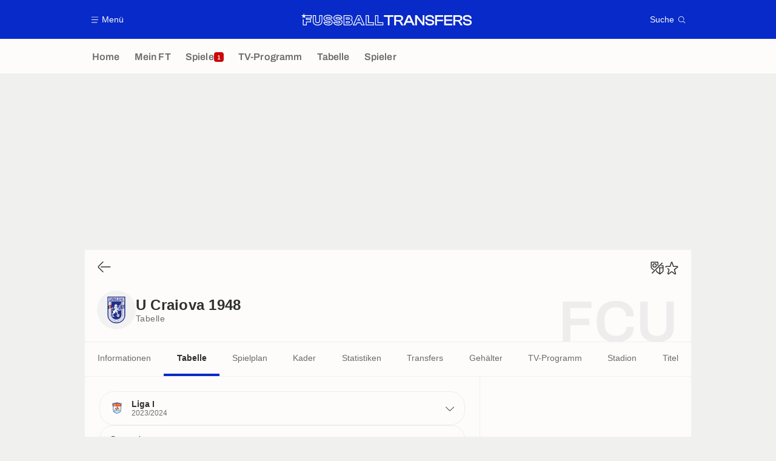

--- FILE ---
content_type: text/html; charset=UTF-8
request_url: https://www.fussballtransfers.com/verein/fc-u-craiova-1948-sa/tabelle
body_size: 18199
content:
    <!doctype html>
<html lang="de" class="no-js" >
    <head>
        <meta charset="UTF-8">
        <meta name="viewport" content="width=device-width,initial-scale=1,maximum-scale=1,user-scalable=no">

                                        <link rel="preconnect" href="https://securepubads.g.doubleclick.net">
            <link rel="dns-prefetch" href="https://securepubads.g.doubleclick.net">
            <link rel="preconnect" href="https://c.amazon-adsystem.com">
            <link rel="dns-prefetch" href="https://c.amazon-adsystem.com">
            <link rel="preconnect" href="https://ib.adnxs.com">
            <link rel="dns-prefetch" href="https://ib.adnxs.com">
                                                <link rel="preconnect" href="https://sdk.privacy-center.org">
                    <link rel="dns-prefetch" href="https://sdk.privacy-center.org">
                                            <link rel="preconnect" href="https://logs1409.xiti.com">
        <link rel="dns-prefetch" href="https://logs1409.xiti.com">

                            
                                <script>document.documentElement.classList.remove("no-js");</script>
        
                    <style>body{background:#fff;-webkit-animation:-start 6s steps(1,end) 0s 1 normal both;-moz-animation:-start 6s steps(1,end) 0s 1 normal both;-ms-animation:-start 6s steps(1,end) 0s 1 normal both;animation:-start 6s steps(1,end) 0s 1 normal both}@-webkit-keyframes -start{from{visibility:hidden}to{visibility:visible}}@-moz-keyframes -start{from{visibility:hidden}to{visibility:visible}}@-ms-keyframes -start{from{visibility:hidden}to{visibility:visible}}@-o-keyframes -start{from{visibility:hidden}to{visibility:visible}}@keyframes -start{from{visibility:hidden}to{visibility:visible}}</style>
            <noscript><style>body{-webkit-animation:none;-moz-animation:none;-ms-animation:none;animation:none}</style></noscript>
                        










<style>
:root, body .forceLightmode {
    --grey1000: #303030;
    --grey1000rgb: 48,48,48;
    --grey900: #474747;
    --grey800: #6B6B6B;
    --grey400: #E1E1E0;
    --grey300: #EEECEC;
    --grey200: #F0F0EF;
    --grey100: #F2F2F2;
    --grey0: #FEFCFB;
    --grey0rgb: 254,252,251;
    --primary: #072AC8;
    --primaryRGB: 7,42,200;
    --onPrimary: #FEFCFB;
    --onPrimaryRGB: 254,252,251;

    --secondary: #CA0709;
    --secondaryRGB: 202,7,9;
    --onSecondary: #FEFCFB;
    --onSecondaryRGB: 254,252,251;

    --yellow-card: #FFC107;
    --red-card: #D32F2F;

    --success: #7CB342;
    --warning: #FDB935;
    --danger: #E53935;

    --live: #CA0709;
    --liveRGB: 202,7,9;
    --onLive: #FEFCFB;

    --betclic: #E20014;
    --parionssport: #00265A;
    --pmu: #007831;
    --unibet: #3AAA35;
    --winamax: #B5121B;
    --zebet: #CF0C1C;
}

body.darkmode, body .forceDarkmode {
            --grey1000: #FEFCFB;
            --grey1000rgb: 254,252,251;
            --grey900: #B8B8B8;
            --grey800: #98989F;
            --grey400: #0D0D0D;
            --grey300: #242424;
            --grey200: #000000;
            --grey100: #2C2C2E;
            --grey0: #171717;
            --grey0rgb: 23,23,23;
    
    --primary: #2972FA;
    --primaryRGB: 41,114,250;
    --onPrimary: #171717;
    --onPrimaryRGB: 23,23,23;

    --secondary: #EF3120;
    --secondaryRGB: 239,49,32;
    --onSecondary: #FEFCFB;
    --onSecondaryRGB: 254,252,251;

    --yellow-card: #FFC107;
    --red-card: #D32F2F;

    --success: #3BC14F;
    --warning: #FCB045;
    --danger: #FC5545;

    --live: #EF3120;
    --liveRGB: 239,49,32;
    --onLive: #FEFCFB;

    --betclicDark: #FF707D;
    --parionssportDark: #063574;
    --pmuDark: #00B84B;
    --unibetDark: #77D373;
    --winamaxDark: #F27D84;
    --zebetDark: #F77882;
}
</style>

            <link rel="stylesheet" href="https://www.fussballtransfers.com/build/css/common.2f823942.css">
                    
                    <title>Tabelle U Craiova 1948 Liga I 2023/2024</title>
<meta name="description" content="Schau dir die Platzierung des Klubs U Craiova 1948 im Wettbewerb Liga I für die Saison 2023/2024 an."/>


<meta property="og:site_name" content="Fussball Transfers"/>
<meta property="og:url" content="https://www.fussballtransfers.com/verein/fc-u-craiova-1948-sa/tabelle"/>
<meta property="og:type" content="website"/>
<meta property="og:title" content="Tabelle U Craiova 1948 Liga I 2023/2024"/>
<meta property="og:description" content="Schau dir die Platzierung des Klubs U Craiova 1948 im Wettbewerb Liga I für die Saison 2023/2024 an."/>
<meta property="og:image" content="https://www.fussballtransfers.com/build/images/cover-de.1262bb0a.jpg"/>
    <meta property="og:image:width" content="1200"/>
    <meta property="og:image:height" content="675"/>

<meta name="twitter:site" content="@FT_Redaktion"/>
<meta name="twitter:card" content="summary_large_image"/>
<meta name="twitter:title" content="Tabelle U Craiova 1948 Liga I 2023/2024"/>
<meta name="twitter:description" content="Schau dir die Platzierung des Klubs U Craiova 1948 im Wettbewerb Liga I für die Saison 2023/2024 an."/>
<meta name="twitter:image" content="https://www.fussballtransfers.com/build/images/cover-de.1262bb0a.jpg"/>
<meta name="twitter:url" content="https://www.fussballtransfers.com/verein/fc-u-craiova-1948-sa/tabelle"/>
<meta name="twitter:app:name:iphone" content="FussballTransfers.com"/>
<meta name="twitter:app:id:iphone" content="587802106"/>
<meta name="twitter:app:name:ipad" content="FussballTransfers.com"/>
<meta name="twitter:app:id:ipad" content="587802106"/>
<meta name="twitter:app:name:googleplay" content="FussballTransfers.com"/>
<meta name="twitter:app:id:googleplay" content="net.fussballtransfers.mobile"/>
<meta name="twitter:widgets:theme" content=""/>
    <meta name="twitter:creator" content=""/>

<meta property="fb:app_id" content="189786361071302"/>

    <link rel="canonical" href="https://www.fussballtransfers.com/verein/fc-u-craiova-1948-sa/tabelle"/>







<meta name="robots" content="max-image-preview:large">

<meta name="apple-mobile-web-app-title" content="FussballTransfers.com">
<meta name="apple-itunes-app" content="app-id=587802106">
<meta name="application-name" content="FussballTransfers.com">

    <meta name="theme-color" content="#f3f3f2">

<meta name="msapplication-TileColor" content="#072AC8">
<meta name="msapplication-TileImage" content="https://www.fussballtransfers.com/build/favicons/mstile-150x150.png">
<meta name="msapplication-config" content="https://www.fussballtransfers.com/browserconfig.xml">

        
        <link rel="manifest" href="https://www.fussballtransfers.com/manifest.json">
        <link rel="apple-touch-icon" href="https://www.fussballtransfers.com/build/favicons/apple-touch-icon.003c90f9.png">
<link rel="icon" type="image/png" sizes="16x16" href="https://www.fussballtransfers.com/build/favicons/favicon-16x16.92bf6a1d.png">
<link rel="icon" type="image/png" id="favicon32" sizes="32x32" href="https://www.fussballtransfers.com/build/favicons/favicon-32x32.45ab321b.png" data-src-alert="https://www.fussballtransfers.com/build/favicons/favicon-32x32-alert.4f670079.png" data-src="https://www.fussballtransfers.com/build/favicons/favicon-32x32.45ab321b.png">
<link rel="icon" type="image/png" sizes="192x192" href="https://www.fussballtransfers.com/build/favicons/android-chrome-192x192.88189be8.png"  />
<link rel="icon" type="image/png" sizes="512x512" href="https://www.fussballtransfers.com/build/favicons/android-chrome-512x512.b8dfbce8.png"  />
<link rel="mask-icon" href="https://www.fussballtransfers.com/build/favicons/safari-pinned-tab.430333f4.svg" color="#072ac8">


                    <script type="application/ld+json">
                [{"@context":"https:\/\/schema.org","@type":"BreadcrumbList","itemListElement":[{"@type":"ListItem","name":"Home","position":1,"item":"https:\/\/www.fussballtransfers.com\/"},{"@type":"ListItem","name":"Vereine","position":2,"item":"https:\/\/www.fussballtransfers.com\/verein\/"},{"@type":"ListItem","name":"U Craiova 1948","position":3,"item":"https:\/\/www.fussballtransfers.com\/verein\/fc-u-craiova-1948-sa\/"},{"@type":"ListItem","name":"Tabelle","position":4}]},{"@context":"https:\/\/schema.org","@type":"SportsTeam","name":"U Craiova 1948","gender":"https:\/\/schema.org\/Male","mainEntityOfPage":"https:\/\/www.fussballtransfers.com\/verein\/fc-u-craiova-1948-sa\/","sport":"Soccer","image":"https:\/\/assets-de.imgfoot.com\/media\/cache\/150x150\/fc-universitatea-craiova-1948.png","coach":{"@type":"Person","name":"Nicola Napolitano","mainEntityOfPage":"https:\/\/www.fussballtransfers.com\/trainer\/nicola-napolitano"}}]
            </script>
                    </head>

    <body class="page page--team_club_standings pageTeam  " data-kvcontent="team2210177030910759288"
    data-kvteam="2210177030910759288" data-id="2210177030910759288" data-page="team_club_standings"  data-website="FussballTransfers.com" data-privacyPolicyURL="https://www.fussballtransfers.com/kontakt-impressum-rss-feed" data-disqus=fussballtransfers-1 >
                                        <div class="reg-ovr">
                <div id="/45503615/mweb_fussballtransfers/overlay_data"
             class="gtag gtag--m gtag--ovr "
             data-sizes='[[300, 50], [320, 50], [300, 100], [320, 100], &quot;fluid&quot;]'
             data-context="mweb"
             data-code="overlay_data"
             data-path="/45503615/mweb_fussballtransfers/overlay_data"
             data-appnexus-id="18996899"
             data-teads-id="130816"
             data-pubmatic-id=""
             data-rubicon-id="792834"
             data-ix-id="559256"
                             data-equativ-id="91512"
             data-mediasquare-id="fussballtransfers.com_overlay-data_atf_banner_mobile"
             data-nexx360-id="scbz3sb4"
             data-seedtag-id="34290228"
             data-taboola-id="MWeb_FussballTransfers/Overlay_DATA"
             data-smilewanted-id="adversport.com_hb_3"
             data-optidigital-id="Overlay_DATA"
             data-ttd-id="MWeb_FussballTransfers/Overlay_DATA"
                
        ></div>
    
    <a class="reg-ovr_close hidden">&times;</a>
</div>


                                                
                            <div class="main">
                                            <header class="logoHeader">
    <div class="logoHeader__container">
        
<a  class="button button--alternate button--medium   "   role=button data-menumodal=open aria-label=Menü>
    <span class="button__iconWrapper">
            
<svg xmlns="http://www.w3.org/2000/svg" width="13" height="13" fill="currentColor" viewBox="0 0 24 24">
    <path d="M2.25 4.5h19.5c.413 0 .75-.338.75-.75a.752.752 0 0 0-.75-.75H2.25a.752.752 0 0 0-.75.75c0 .412.337.75.75.75ZM21.75 11.25H2.25a.752.752 0 0 0-.75.75c0 .412.337.75.75.75h19.5c.413 0 .75-.338.75-.75a.752.752 0 0 0-.75-.75ZM18.75 19.5H2.25a.752.752 0 0 0-.75.75c0 .413.337.75.75.75h16.5c.413 0 .75-.337.75-.75a.752.752 0 0 0-.75-.75Z"/>
</svg>


        </span><span class="button__textWrapper">Menü</span>
</a>


                    <a href="https://www.fussballtransfers.com/" class="logoHeader__logo" aria-label="Fussball Transfers: Aktuelle News und Gerüchte vom Transfermarkt">
                
<svg xmlns="http://www.w3.org/2000/svg" fill="none" viewBox="0 0 564 40" width="282" height="20">
  <path fill="currentColor" fill-rule="evenodd" d="m6.47 6.13 2-6.13 1.96 6.13h23.82v10.9H18.47v2.13h13.7v10.35H18.09V39.6H5.23l.03-18.68 2.51-1.84-.02 18.06h7.91V27.02h14l-.04-5.37H15.66v-7.08h15.99V8.6H13.53l-1.85 1.33 2 6.13-5.21-3.79-5.23 3.79 2-6.13L0 6.16h5.8v-.03h.67Zm118.88 12.3c3.38.62 5.9 1.71 7.71 3.4a8.89 8.89 0 0 1 2.92 7.01c0 5.1-3.81 11.02-14.6 11.02-3.72 0-7.28-.78-10-2.2-3.32-1.74-5.17-4.3-5.17-7.23v-2.6h10.2v1.13c0 .38.24.72.61.84.99.32 2.52.6 4.4.6 2.8 0 3.98-.31 4.5-.6.2-.12.3-.18.3-.7s-.1-.6-.18-.66c-.29-.2-.98-.52-2.77-.87l-6.97-1.15h-.06c-3.06-.55-5.43-1.54-7.16-3.04a9.27 9.27 0 0 1-3.21-7.31c0-5.06 3.9-10.95 14.91-10.95 8.1 0 14.22 4.1 14.22 9.53v2.6h-10.14v-1.33c0-.4-.24-.75-.61-.86a13.4 13.4 0 0 0-3.87-.52c-2.78 0-3.9.4-4.34.63-.26.12-.35.18-.35.61 0 .47.08.54.14.6.38.3 1.25.59 2.6.87l6.92 1.19Zm-16.53 12c0 4.02 5.9 6.82 12.6 6.82 8.46 0 12.02-4.04 12.02-8.35 0-4.22-2.83-6.82-8.55-7.86l-6.97-1.21c-3.38-.73-4.83-1.54-4.83-4.02 0-2.6 2.05-3.87 7.26-3.87 3.78 0 7.1 1.1 7.1 2.68h4.98c0-3.87-5.09-6.93-11.62-6.93-8.9 0-12.31 4.19-12.31 8.35 0 4.71 3.4 6.94 8.23 7.8l7 1.16c3.64.66 5.08 1.62 5.08 4.1 0 2.7-1.93 3.9-7.4 3.9-3.9 0-7.6-1.15-7.6-2.57h-5Zm319.62-9.68-7.92-1.36c-4.1-.9-5.29-1.85-5.29-4.3 0-1.91.9-4.1 8-4.1 6.3 0 8.88 1.64 8.88 5.72v.92h5.78v-.58c0-7.2-5.29-11.47-14.16-11.47-10.55 0-14.3 5.06-14.3 9.82 0 4.95 3.23 8.04 9.62 9.2l7.97 1.32c4.22.81 5.55 1.88 5.55 4.43 0 2.48-1.38 4.16-8.15 4.16-6.59 0-9.16-1.56-9.16-5.58v-1.07h-5.84v.58c0 7.28 5.46 11.47 15 11.47 10.3 0 13.96-5.08 13.96-9.85.03-5-3.32-8.1-9.94-9.3Zm-143.1-9.4h-12.82v-5.3h31.44v5.32h-12.83v28h-5.78v-28ZM61.65 6.14h-2.6v17.45c0 4.8-1.1 6.04-5.34 6.04-4.25 0-5.35-1.24-5.35-6.04V6.13H37.9v19.13c0 4.5 1.47 8.27 4.28 10.87C44.9 38.67 48.9 40 53.67 40c4.8 0 8.79-1.33 11.56-3.87 2.8-2.58 4.28-6.33 4.28-10.87V6.13h-7.86Zm5.3 19.13c0 7.69-4.8 12.14-13.24 12.14-8.41 0-13.18-4.48-13.18-12.14V8.73h5.26v14.85c0 5.7 1.76 8.65 7.95 8.65 6.18 0 7.95-2.95 7.95-8.65V8.73h5.29v16.53h-.03Zm89.42.6h-9.57v6.91h9.45c2.66 0 4.22-1.1 4.22-3.46-.03-2.37-1.3-3.44-4.1-3.44Zm1.62 4.28c-.09.1-.52.32-1.74.32h-7.17v-2.31h7.29c1.12 0 1.5.22 1.6.28h.02c.11.1.17.44.17.85.03.29 0 .72-.17.86Zm10.86-14.62a8.3 8.3 0 0 1-2.66 6.39c2.38 1.62 3.68 4.16 3.68 7.37 0 6.3-4.4 10.23-11.48 10.23h-18.93V6.16h18.33c6.82 0 11.06 3.58 11.06 9.36Zm-27.08 21.65h16.62c5.9 0 9.2-3 9.16-7.92 0-3.79-2.37-6.45-7.25-7v-.28c4.36-.52 6.24-3.07 6.24-6.45 0-4.54-3.3-7.08-8.75-7.08h-16.02v28.73Zm18.73-20.12c-.03-2.34-1.3-3.47-4.1-3.47h-9.57v6.91h9.45c2.63 0 4.25-1.07 4.22-3.44Zm-11.4-1.16h7.26c1.12 0 1.5.22 1.6.27l.02.01c.11.1.17.44.17.84 0 .26-.03.7-.2.81-.09.09-.52.32-1.74.32h-7.16V15.9h.05Zm45.5-9.77.69 1.53 12.6 28.26 1.62 3.68h-11.59l-.7-1.57-2.54-5.78h-9.97l-2.54 5.78-.7 1.57h-11.5l1.62-3.68 12.57-28.26.7-1.53h9.74Zm1.76 23.52 3.23 7.34h5.9L192.95 8.73h-6.39l-12.57 28.26h5.78l3.23-7.34h13.36ZM189.5 13.7l-4.71 10.84h9.74l-4.71-10.84h-.32Zm-1.53 9.19 1.73-3.96 1.73 3.96h-3.46Zm34.8-14.16V29.3h16.59v10.28h-27.08V6.14h10.5v2.6Zm-7.9 28.26h21.88v-5.11h-16.59V8.73h-5.29v28.26Zm39.02-7.71V6.13H243.4v33.46h27.11V29.32H253.9v-.03Zm14.02 7.71h-21.88V8.73h5.29v23.15h16.59v5.11Zm91.24-30.95h-7.77l-14.74 33.12-5.58-9.7c-1.16-2.06-2.31-3.45-4.48-4.17 5.95-.55 9.34-3.9 9.34-9.34 0-6.21-4.6-9.91-12.26-9.91h-17.23v33.32h5.84V26.65h5.7c4.1 0 5.46 1.12 6.82 3.52l5.2 9.05.09.14h12.98l3.76-8.5h16.88l3.76 8.5h6.56L359.28 6.21l-.12-.17Zm-35.52 15.98h-11.36V11.36h11.36c4.42 0 6.3 1.59 6.3 5.35-.03 3.78-1.85 5.31-6.3 5.31Zm25.52 3.53 4.25-9.57 1.82-4.48 1.85 4.48 4.25 9.57h-12.17Zm51.42 5.7-.23-5.56V6.04h5.8v33.32h-6.06l-14.8-19.22-3.96-5.57.2 5.29v19.5h-5.84V6.04h6.07l14.71 19.28 4.1 5.92Zm46.82 8.11h-5.81V6.04h26.53v5.32H447.4v9.6h19.97v5.25H447.4v13.15Zm24.05 0h26.67v-5.31h-20.87v-8.82h20.12v-5.26h-20.12v-8.61h20.87V6.04h-26.68v33.32Zm59.68-23.4c0 5.43-3.38 8.78-9.34 9.33 2.17.75 3.3 2.1 4.51 4.16l5.7 9.91h-6.71l-.09-.14-5.2-9.05c-1.36-2.4-2.72-3.52-6.82-3.52h-5.7v12.71h-5.83V6.04h17.22c7.66 0 12.26 3.7 12.26 9.91Zm-23.67 6.06h11.36c4.45 0 6.3-1.53 6.3-5.31 0-3.76-1.88-5.35-6.3-5.35h-11.36v10.66Zm44.85-1.27-7.92-1.36c-4.1-.9-5.29-1.85-5.29-4.3 0-1.91.9-4.1 8.01-4.1 6.3 0 8.87 1.64 8.87 5.72v.92h5.78v-.58c0-7.2-5.29-11.47-14.16-11.47-10.55 0-14.3 5.06-14.3 9.82 0 4.95 3.23 8.04 9.62 9.2l7.98 1.32c4.22.81 5.55 1.88 5.55 4.43 0 2.48-1.4 4.16-8.16 4.16-6.58 0-9.16-1.56-9.16-5.58v-1.07h-5.84v.58c0 7.28 5.47 11.47 15 11.47 10.3 0 13.96-5.08 13.96-9.85.03-5-3.32-8.1-9.94-9.3Zm-451.73 1.07c-1.82-1.68-4.34-2.77-7.72-3.38l-6.9-1.19c-1.36-.28-2.23-.57-2.6-.86l-.02-.01c-.05-.06-.13-.13-.13-.6 0-.43.09-.5.35-.6.43-.24 1.56-.64 4.33-.64 1.7 0 3.04.26 3.87.52.38.11.61.46.61.86v1.33h10.14v-2.6c0-5.43-6.12-9.53-14.21-9.53-11.02 0-14.92 5.9-14.92 10.95 0 2.98 1.1 5.52 3.21 7.31 1.73 1.5 4.1 2.49 7.17 3.04h.06l6.96 1.15c1.8.35 2.49.67 2.78.87.08.06.17.14.17.66s-.09.58-.29.7c-.52.29-1.7.6-4.5.6-1.89 0-3.42-.28-4.4-.6a.87.87 0 0 1-.6-.84v-1.13H73.72v2.6c0 2.92 1.85 5.5 5.17 7.23a22.08 22.08 0 0 0 10 2.2c10.78 0 14.6-5.93 14.6-11.02a8.98 8.98 0 0 0-2.92-7.02ZM88.93 37.25c-6.7 0-12.6-2.8-12.6-6.82h5c0 1.42 3.7 2.58 7.6 2.58 5.46 0 7.4-1.22 7.4-3.9 0-2.5-1.45-3.45-5.09-4.11l-7-1.16c-4.82-.86-8.23-3.09-8.23-7.8 0-4.16 3.41-8.35 12.31-8.35 6.54 0 11.62 3.06 11.62 6.93H95c0-1.59-3.32-2.68-7.1-2.68-5.21 0-7.26 1.27-7.26 3.87 0 2.48 1.44 3.3 4.82 4.02l6.97 1.21c5.72 1.04 8.55 3.64 8.55 7.86-.06 4.3-3.58 8.35-12.05 8.35Z" clip-rule="evenodd"/>
</svg>


            </a>
        
         
<a  class="button button--alternate button--medium   "   role=button data-searchmodal=open aria-label=Suche>
    <span class="button__textWrapper">Suche</span><span class="button__iconWrapper">
            
<svg xmlns="http://www.w3.org/2000/svg" width="13" height="13" fill="currentColor" viewBox="0 0 24 24">
    <path d="M22.282 21.218 16.8 15.735a.747.747 0 0 0-1.058 0c-2.91 2.902-7.642 2.902-10.552 0A7.421 7.421 0 0 1 3 10.455c0-1.988.78-3.862 2.19-5.265A7.386 7.386 0 0 1 10.455 3c1.995 0 3.87.78 5.28 2.19a7.411 7.411 0 0 1 1.822 7.552.751.751 0 0 0 .48.945.751.751 0 0 0 .945-.48A8.897 8.897 0 0 0 16.8 4.14a8.901 8.901 0 0 0-6.338-2.625 8.902 8.902 0 0 0-6.33 2.625 8.871 8.871 0 0 0-2.625 6.33c0 2.393.93 4.65 2.625 6.345a9.046 9.046 0 0 0 6.33 2.617 8.964 8.964 0 0 0 5.783-2.114l4.98 4.98c.15.15.337.217.532.217a.747.747 0 0 0 .532-1.275l-.007-.023Z"/>
</svg>


        </span>
</a>

    </div>
</header>

                        <div class="mainNavigation">
    <nav class="mainNavigation__container">
        <ul class="mainNavigation__list">
                            <li class="mainNavigation__item">
                    <a href=/ class="mainNavigationButton   " >
    <span class="mainNavigationButton__iconText">
<svg xmlns="http://www.w3.org/2000/svg" width="24" height="24" fill="currentColor" viewBox="0 0 24 24">
    <path class="svgActive" d="m21.367 8.182-7.5-6.022a2.959 2.959 0 0 0-3.735 0l-7.5 6.022a3.02 3.02 0 0 0-1.132 2.37v9.765c0 1.208.96 2.19 2.145 2.19h3.712c1.186 0 2.145-.982 2.145-2.19v-4.95c0-.382.285-.69.646-.69h3.712c.353 0 .645.308.645.69v4.95c0 1.208.96 2.19 2.145 2.19h3.713c1.184 0 2.145-.982 2.145-2.19v-9.764a3.02 3.02 0 0 0-1.133-2.37h-.008Z"/>
    <path class="svgInactive" d="m21.367 8.182-7.5-6.022a2.948 2.948 0 0 0-3.727 0l-7.5 6.022a3.05 3.05 0 0 0-1.14 2.37v8.198c0 .413.337.75.75.75s.75-.337.75-.75v-8.197c0-.466.21-.916.578-1.2l7.5-6.023a1.468 1.468 0 0 1 1.852 0l7.508 6.022c.36.285.57.728.57 1.2v9.758c0 .383-.293.69-.645.69H16.65c-.352 0-.645-.308-.645-.69v-4.95c0-1.207-.96-2.19-2.137-2.19h-3.72c-1.178 0-2.138.982-2.138 2.19v4.95c0 .383-.292.69-.645.69H3.757a.752.752 0 0 0-.75.75c0 .413.338.75.75.75h3.608c1.185 0 2.145-.983 2.145-2.19v-4.95c0-.383.285-.69.638-.69h3.72c.352 0 .637.307.637.69v4.95c0 1.207.96 2.19 2.145 2.19h3.713c1.184 0 2.145-.983 2.145-2.19v-9.757c0-.923-.428-1.808-1.133-2.37h-.008Z"/>
</svg>

<span class="mainNavigationButton__iconText__shortText">Home</span>
        <span class="mainNavigationButton__iconText__text">Home</span>
    </span></a>

                </li>
                            <li class="mainNavigation__item">
                    <a href=/mein-ft/ class="mainNavigationButton   " >
    <span class="mainNavigationButton__iconText">
<svg xmlns="http://www.w3.org/2000/svg" width="24" height="24" fill="currentColor" viewBox="0 0 24 24">
  <path class="svgActive" d="M22.417 9.457c-.217-.637-.78-1.05-1.44-1.05l-5.767-.03-1.838-5.872a1.433 1.433 0 0 0-1.38-1.012c-.637 0-1.192.404-1.38 1.012L8.76 8.4H3.007c-.66 0-1.222.412-1.44 1.05a1.56 1.56 0 0 0 .533 1.748l4.68 3.547-1.785 5.723c-.203.652.03 1.357.585 1.747a1.476 1.476 0 0 0 1.762-.03l4.613-3.532 4.68 3.532a1.474 1.474 0 0 0 1.762.03c.555-.39.788-1.095.585-1.747l-1.785-5.723 4.68-3.547c.533-.405.75-1.11.533-1.748l.007.008Z"/>
  <path class="svgInactive"  d="M22.418 9.457a1.503 1.503 0 0 0-1.44-1.05l-5.768-.022-1.83-5.88A1.431 1.431 0 0 0 12 1.493c-.637 0-1.185.397-1.38 1.02L8.903 8.024l-.135.383H3.023c-.54 0-1.02.277-1.298.735a1.59 1.59 0 0 0-.045 1.552.747.747 0 0 0 1.013.307A.747.747 0 0 0 3 9.99c-.007-.015 0-.068.023-.082h5.745c.66 0 1.245-.428 1.447-1.073L12 3.12l1.785 5.722a1.526 1.526 0 0 0 1.448 1.073h5.745v.098l-2.633 1.995s-.045.037-.067.06L15.9 13.86s-.075.06-.097.09a.729.729 0 0 0-.188.758l1.943 6.225c.015.06-.015.067-.008.067l-4.68-3.532a1.451 1.451 0 0 0-1.747 0l-4.665 3.54s-.038-.015-.023-.075l1.943-6.226a.81.81 0 0 0-.285-.847l-2.258-1.702a.752.752 0 0 0-1.05.15.752.752 0 0 0 .15 1.05l1.86 1.402-1.785 5.723c-.21.652.03 1.357.585 1.747a1.476 1.476 0 0 0 1.763-.03l4.612-3.532 4.68 3.532a1.474 1.474 0 0 0 1.763.038c.555-.39.787-1.096.585-1.748l-1.785-5.722 2.047-1.546s.053-.037.075-.06l2.558-1.942c.532-.398.75-1.103.532-1.748l-.007-.014Z"/>
</svg>

<span class="mainNavigationButton__iconText__shortText">Mein FT</span>
        <span class="mainNavigationButton__iconText__text">Mein FT</span>
    </span></a>

                </li>
                            <li class="mainNavigation__item">
                    <a href=/spiel/ class="mainNavigationButton  live " >
    <span class="mainNavigationButton__iconText">
<svg xmlns="http://www.w3.org/2000/svg" width="24" height="24" fill="currentColor" viewBox="0 0 24 24">
    <path class="svgActive" d="M4.5 15V9h-3v6h3ZM9 12c0 1.395.953 2.573 2.25 2.903V9.098A2.994 2.994 0 0 0 9 12ZM15 12a2.994 2.994 0 0 0-2.25-2.902v5.805A2.994 2.994 0 0 0 15 12ZM19.5 9v6h3V9h-3Z"/>
    <path class="svgActive" d="M1.5 6v1.5h3.75c.412 0 .75.338.75.75v7.5c0 .413-.338.75-.75.75H1.5V18a3 3 0 0 0 3 3h6.75v-4.567A4.492 4.492 0 0 1 7.5 12c0-2.227 1.62-4.08 3.75-4.433V3H4.5a3 3 0 0 0-3 3ZM19.5 3h-6.75v4.567A4.492 4.492 0 0 1 16.5 12c0 2.227-1.62 4.08-3.75 4.433V21h6.75a3 3 0 0 0 3-3v-1.5h-3.75a.752.752 0 0 1-.75-.75v-7.5c0-.412.337-.75.75-.75h3.75V6a3 3 0 0 0-3-3Z"/>
    <path class="svgInactive" d="M19.5 3h-15a3 3 0 0 0-3 3v11.25c0 .413.337.75.75.75s.75-.337.75-.75v-.75h2.25c.412 0 .75-.337.75-.75v-7.5a.752.752 0 0 0-.75-.75H3V6c0-.825.675-1.5 1.5-1.5h6.75v3.067A4.505 4.505 0 0 0 7.5 12a4.505 4.505 0 0 0 3.75 4.433V19.5h-7.5a.752.752 0 0 0-.75.75c0 .413.337.75.75.75H19.5a3 3 0 0 0 3-3V6a3 3 0 0 0-3-3Zm-15 6v6H3V9h1.5Zm8.25.105A3 3 0 0 1 15 12a3 3 0 0 1-2.25 2.895v-5.79ZM9 12a3 3 0 0 1 2.25-2.895v5.79A3 3 0 0 1 9 12Zm10.5 7.5h-6.75v-3.067A4.505 4.505 0 0 0 16.5 12a4.505 4.505 0 0 0-3.75-4.433V4.5h6.75c.825 0 1.5.675 1.5 1.5v1.5h-2.25a.752.752 0 0 0-.75.75v7.5c0 .413.337.75.75.75H21V18c0 .825-.675 1.5-1.5 1.5ZM21 15h-1.5V9H21v6Z"/>
</svg>

<span class="mainNavigationButton__iconText__shortText">Spiele</span>
        <span class="mainNavigationButton__iconText__text">Spiele</span>
    </span><span class="mainNavigationButton__badge">
            
<span class="count count--secondary count--tiny">1</span>

        </span></a>

                </li>
                            <li class="mainNavigation__item">
                    <a href=/fussball-tv/ class="mainNavigationButton   " >
    <span class="mainNavigationButton__iconText">
<svg xmlns="http://www.w3.org/2000/svg" width="24" height="24" fill="currentColor" viewBox="0 0 24 24">
    <path class="svgActive" fill-rule="evenodd" clip-rule="evenodd" d="M22.5 15.75V6a3 3 0 0 0-3-3h-15a3 3 0 0 0-3 3v9.75c0 1.335.87 2.468 2.078 2.858l-1.11 1.11a.756.756 0 0 0 0 1.064c.15.143.337.218.532.218a.768.768 0 0 0 .533-.218l2.032-2.032h12.87l2.033 2.032c.15.143.337.218.532.218a.768.768 0 0 0 .532-.218.756.756 0 0 0 0-1.064l-1.11-1.11A3.002 3.002 0 0 0 22.5 15.75Zm-12-7.5H9v6c0 .412-.338.75-.75.75a.752.752 0 0 1-.75-.75v-6H6a.752.752 0 0 1-.75-.75c0-.412.338-.75.75-.75h4.5c.412 0 .75.338.75.75s-.338.75-.75.75Zm5.962 6.24a.747.747 0 0 1-.712.51.936.936 0 0 1-.24-.037.752.752 0 0 1-.473-.48l-2.25-6.743a.758.758 0 0 1 .473-.953.758.758 0 0 1 .953.473l1.537 4.613 1.538-4.613c.134-.39.555-.6.952-.473.39.136.6.556.473.953l-2.25 6.742v.008Z"/>
    <path class="svgInactive" d="M22.5 15.78V5.97A2.977 2.977 0 0 0 19.53 3H4.47A2.977 2.977 0 0 0 1.5 5.97V15c0 .412.337.75.75.75S3 15.412 3 15V5.97c0-.81.66-1.47 1.47-1.47h15.06c.81 0 1.47.66 1.47 1.47v9.81c0 .81-.66 1.47-1.47 1.47H5.25a.747.747 0 0 0-.285.06.753.753 0 0 0-.247.165l-2.25 2.25A.747.747 0 0 0 3 21a.768.768 0 0 0 .533-.218l2.032-2.032h12.877l2.033 2.032c.15.15.337.218.532.218a.747.747 0 0 0 .532-1.275l-1.116-1.117a2.955 2.955 0 0 0 2.085-2.82l-.008-.008Z"/>
    <path class="svgInactive" d="M8.25 15c.412 0 .75-.338.75-.75v-6h1.5c.412 0 .75-.338.75-.75a.752.752 0 0 0-.75-.75H6a.752.752 0 0 0-.75.75c0 .412.338.75.75.75h1.5v6c0 .412.338.75.75.75ZM15.068 14.543l.045.09c.03.052.067.097.105.142.022.022.037.045.06.06.067.052.135.09.21.12l.015.008c.075.022.15.037.232.037a.794.794 0 0 0 .233-.037l.015-.008a.728.728 0 0 0 .21-.12c.022-.023.045-.038.06-.06a.635.635 0 0 0 .105-.143c.015-.03.03-.052.045-.09.007-.022.022-.037.03-.052l2.25-6.75a.761.761 0 0 0-.473-.953.741.741 0 0 0-.945.473l-1.537 4.62-1.538-4.62a.749.749 0 1 0-1.417.48l2.25 6.75.03.053h.015Z"/>
</svg>

<span class="mainNavigationButton__iconText__shortText">TV</span>
        <span class="mainNavigationButton__iconText__text">TV-Programm</span>
    </span></a>

                </li>
                            <li class="mainNavigation__item">
                    <a href=/tabelle/ class="mainNavigationButton   " >
    <span class="mainNavigationButton__iconText">
<svg xmlns="http://www.w3.org/2000/svg" width="24" height="24" fill="currentColor" viewBox="0 0 24 24">
    <path class="svgActive" d="M18.75 11.25h-3V4.5a3 3 0 0 0-3-3h-1.5a3 3 0 0 0-3 3v3.75h-3a3 3 0 0 0-3 3v8.25a3 3 0 0 0 3 3h13.5a3 3 0 0 0 3-3v-5.25a3 3 0 0 0-3-3Zm.57 6.262c-.12.18-.293.316-.518.413-.224.098-.487.15-.787.15-.338 0-.623-.052-.848-.157a1.11 1.11 0 0 1-.517-.435 1.192 1.192 0 0 1-.172-.638v-.098h.81v.113c0 .172.06.315.172.413.12.105.293.15.517.15.226 0 .383-.045.503-.15.12-.098.18-.256.18-.458 0-.158-.03-.277-.098-.36a.43.43 0 0 0-.247-.18.955.955 0 0 0-.33-.06h-.367v-.63h.36c.112 0 .21-.015.3-.06a.53.53 0 0 0 .217-.188.605.605 0 0 0 .082-.322.651.651 0 0 0-.075-.315.446.446 0 0 0-.21-.18.803.803 0 0 0-.307-.06.813.813 0 0 0-.315.06.45.45 0 0 0-.225.18.612.612 0 0 0-.075.3v.09h-.795v-.15c0-.225.053-.42.172-.592.12-.166.285-.3.503-.398a1.94 1.94 0 0 1 .75-.135c.285 0 .532.037.75.128.21.09.375.217.495.39.12.165.18.367.18.6a.953.953 0 0 1-.323.72c-.097.082-.202.15-.33.202v.03c.218.06.398.18.533.345.135.172.21.39.21.66-.008.24-.067.45-.195.622Zm-8.513-12.87c.128-.007.285-.045.458-.09.172-.052.352-.112.525-.187.18-.075.338-.15.473-.24h.374v3.45h.915v.675h-2.737v-.675h.982v-2.43h-.99v-.502ZM7.507 15H4.516v-.217c0-.18.038-.345.098-.488.067-.15.15-.285.262-.412.112-.12.24-.24.375-.353.135-.112.277-.217.42-.322.165-.128.322-.248.465-.368.15-.12.263-.248.36-.39a.8.8 0 0 0 .135-.457.595.595 0 0 0-.06-.24.594.594 0 0 0-.188-.203.672.672 0 0 0-.345-.075c-.15 0-.27.023-.367.075a.455.455 0 0 0-.218.21.633.633 0 0 0-.074.33v.217h-.803s0-.052-.015-.082c0-.037-.007-.082-.007-.135 0-.293.067-.533.202-.72.135-.188.315-.33.548-.42.232-.09.487-.135.78-.135.262 0 .487.037.667.105.173.075.315.172.428.3.104.12.18.247.232.39a1.302 1.302 0 0 1-.038.93c-.067.158-.157.3-.277.435-.112.143-.255.27-.412.398-.158.127-.33.247-.51.375-.09.06-.18.127-.263.187a2.96 2.96 0 0 0-.21.165c-.053.06-.098.113-.135.165h1.942V15Z"/>
    <path class="svgInactive" d="M18.75 11.25h-3V4.5a3 3 0 0 0-3-3h-1.5a3 3 0 0 0-3 3v3.75H4.905a2.66 2.66 0 0 0-2.655 2.655v7.845c0 .413.337.75.75.75s.75-.337.75-.75v-7.845c0-.637.518-1.155 1.155-1.155H8.25V21H6a.752.752 0 0 0-.75.75c0 .413.338.75.75.75h12.75a3 3 0 0 0 3-3v-5.25a3 3 0 0 0-3-3ZM14.25 21h-4.5V4.5c0-.825.675-1.5 1.5-1.5h1.5c.825 0 1.5.675 1.5 1.5V21Zm6-1.5c0 .825-.675 1.5-1.5 1.5h-3v-8.25h3c.825 0 1.5.675 1.5 1.5v5.25Z"/>
    <path class="svgInactive" d="M6.135 12.84c-.15.12-.3.24-.465.367-.142.105-.285.21-.42.323a4.232 4.232 0 0 0-.375.353 1.496 1.496 0 0 0-.262.405 1.19 1.19 0 0 0-.098.495V15H7.5v-.735H5.565a.63.63 0 0 1 .135-.158c.06-.052.128-.112.21-.172.083-.06.173-.12.263-.188.18-.127.352-.247.51-.374.157-.128.3-.255.412-.39.12-.136.21-.286.278-.436.067-.15.105-.33.105-.517 0-.135-.023-.27-.068-.412a1.028 1.028 0 0 0-.232-.398 1.137 1.137 0 0 0-.428-.293 1.708 1.708 0 0 0-.66-.112c-.292 0-.555.045-.78.135-.225.09-.412.232-.547.42-.135.188-.203.428-.203.72v.135a.2.2 0 0 0 .015.082h.803v-.217c0-.135.022-.24.075-.33a.534.534 0 0 1 .217-.21.764.764 0 0 1 .368-.075c.15 0 .262.03.345.082.09.053.15.12.187.203.038.082.06.158.06.24a.818.818 0 0 1-.135.457c-.09.135-.21.27-.36.39v-.007ZM12.638 4.125h-.375c-.143.082-.3.165-.473.24a4.892 4.892 0 0 1-.525.188c-.172.052-.33.082-.457.09v.502h.99v2.43h-.983v.675h2.745v-.675h-.915v-3.45h-.007ZM18.772 15.885v-.022c.128-.053.233-.128.33-.21a.903.903 0 0 0 .323-.713.998.998 0 0 0-.18-.6 1.12 1.12 0 0 0-.495-.39 1.94 1.94 0 0 0-.75-.135c-.285 0-.533.045-.75.143a1.168 1.168 0 0 0-.503.397c-.12.172-.18.367-.18.592v.15h.795v-.09c0-.12.03-.217.075-.3a.465.465 0 0 1 .218-.18.813.813 0 0 1 .315-.06c.12 0 .217.023.307.06.09.038.158.098.21.18a.567.567 0 0 1 .075.308c0 .135-.03.24-.082.322a.48.48 0 0 1-.218.188.651.651 0 0 1-.3.06h-.36v.63h.368c.12 0 .232.015.33.052a.508.508 0 0 1 .247.18c.068.083.098.203.098.36 0 .21-.06.36-.18.466-.12.097-.285.15-.503.15-.217 0-.397-.053-.51-.15a.531.531 0 0 1-.18-.413v-.113h-.81v.105c0 .24.06.45.173.638.112.188.285.33.517.435.225.105.51.157.848.157.307 0 .57-.052.795-.15.225-.097.397-.232.517-.412.12-.172.188-.383.188-.622 0-.27-.068-.488-.21-.66a1.078 1.078 0 0 0-.533-.353h.015Z"/>
</svg>

<span class="mainNavigationButton__iconText__shortText">Tabelle</span>
        <span class="mainNavigationButton__iconText__text">Tabelle</span>
    </span></a>

                </li>
                            <li class="mainNavigation__item">
                    <a href=/spieler/ class="mainNavigationButton   " >
    <span class="mainNavigationButton__iconText"><span class="mainNavigationButton__iconText__shortText">Spieler</span>
        <span class="mainNavigationButton__iconText__text">Spieler</span>
    </span></a>

                </li>
                    </ul>
    </nav>
</div>

                    
                                                        <div id="/45503615/desk_fussballtransfers/header_data"
             class="gtag gtag--d  gtag--header"
             data-sizes='[[970, 250], [728, 90], [970, 90], [1000, 250]]'
             data-context="desk"
             data-code="header_data"
             data-path="/45503615/desk_fussballtransfers/header_data"
             data-appnexus-id="18996871"
             data-teads-id="130816"
             data-pubmatic-id="3178884"
             data-rubicon-id="792774"
             data-ix-id="559211"
                             data-equativ-id="91491"
             data-mediasquare-id="fussballtransfers.com_header_atf_mban_desktop"
             data-nexx360-id="y2tcqeaw"
             data-seedtag-id="34290232"
             data-taboola-id="Desk_FussballTransfers/Header_DATA"
             data-smilewanted-id="adversport.com_hb_2"
             data-optidigital-id=""
             data-ttd-id="Desk_FussballTransfers/Header_DATA"
                
        ></div>
    
                    
                            <div class="group group--1 ">
                                    <div class="group__main ">
                        <div class="dataTopBar">
    <div class="dataTopBar__actionBack">
        <button class="dataTopBar__back" aria-label="zurück" data-navigationBack>
            
<svg xmlns="http://www.w3.org/2000/svg" width="24" height="24" fill="currentColor" viewBox="0 0 24 24">
    <path d="M21.75 11.25h-15A.752.752 0 0 0 6 12c0 .412.338.75.75.75h15c.413 0 .75-.338.75-.75a.752.752 0 0 0-.75-.75Z" />
    <path d="M3.217 12.533A.742.742 0 0 1 3 12c0-.203.075-.39.217-.533l7.193-7.185a.747.747 0 1 0-1.058-1.057L2.16 10.41A2.23 2.23 0 0 0 1.5 12c0 .6.232 1.162.66 1.59l7.192 7.192c.15.15.338.218.533.218a.747.747 0 0 0 .533-1.275l-7.193-7.193h-.008Z" />
</svg>


        </button>
    </div>

    <div class="dataTopBar__pageDataHeaderIdentity">
        <div class="pageDataHeaderIdentity ">
    <div class="pageDataHeaderIdentity__image pageDataHeaderIdentity__image--team">
            <img
                    src="data:image/svg+xml,%3Csvg%20xmlns='http://www.w3.org/2000/svg'%20viewBox='0%200%2016%2016'%3E%3C/svg%3E"
            data-src="https://assets-de.imgfoot.com/media/cache/150x150/fc-universitatea-craiova-1948.png"
            
                                        alt="Logo U Craiova 1948"
                width="16"        height="16"    />

    </div>
    <div class="pageDataHeaderIdentity__labels">
        <div class="pageDataHeaderIdentity__label">U Craiova 1948</div>
                    <div class="pageDataHeaderIdentity__secondaryLabel">
                                    Tabelle
                            </div>
            </div>
</div>

    </div>

    <div class="dataTopBar__actions">
                    <button
                class="dataTopBar__comparator"
                data-modal="modalComparator"
                data-target="#teamComparator"
                data-filter="team"
                data-api="https://www.fussballtransfers.com/comparator/teams?teamsIds%5B0%5D=2210177030910759288"
                aria-label="Statistiken vergleichen"
            >
                
<svg xmlns="http://www.w3.org/2000/svg" width="24" height="24" fill="currentColor" viewBox="0 0 24 24">
    <path d="M6.12 15.45a.76.76 0 0 0 .6-.3.752.752 0 0 0-.15-1.05l-2.775-2.077A1.971 1.971 0 0 1 3 10.44V3h9.42v4.65c0 .412.338.75.75.75s.75-.338.75-.75v-5.4a.752.752 0 0 0-.75-.75H2.25a.752.752 0 0 0-.75.75v8.19a3.46 3.46 0 0 0 1.395 2.783L5.67 15.3c.135.098.293.15.45.15ZM21.75 7.35h-2.67a.752.752 0 0 0-.75.75c0 .413.338.75.75.75H21v1.912h-5.332a.752.752 0 0 0-.75.75c0 .368.27.66.622.728v8.01l-3.165-2.378a1.96 1.96 0 0 1-.795-1.537.743.743 0 0 0-.772-.728.743.743 0 0 0-.728.773c.03 1.08.54 2.063 1.395 2.7l4.365 3.278c.135.097.293.15.45.15a.771.771 0 0 0 .45-.15l4.365-3.278a3.46 3.46 0 0 0 1.395-2.782v-8.19a.752.752 0 0 0-.75-.75V7.35Zm-1.545 10.522L17.04 20.25v-7.988H21v4.028c0 .63-.292 1.2-.795 1.582Z"/>
    <path d="M4.132 7.612A3.582 3.582 0 0 0 7.71 11.19a3.582 3.582 0 0 0 3.577-3.577A3.582 3.582 0 0 0 7.71 4.034a3.582 3.582 0 0 0-3.578 3.577Zm5.655 0a2.077 2.077 0 1 1-4.154 0 2.077 2.077 0 0 1 4.154 0ZM20.82 3.18a.747.747 0 0 0-1.058 0L3.18 19.755a.747.747 0 0 0 .532 1.275.768.768 0 0 0 .533-.218L20.82 4.245a.747.747 0 0 0 0-1.058V3.18Z"/>
</svg>


            </button>
                            <button class="dataTopBar__favoriteButton" aria-label="⭐️" data-favorite="0" data-id="2210177030910759288" data-type="teams">
                
<svg xmlns="http://www.w3.org/2000/svg" width="24" height="24" fill="currentColor" viewBox="0 0 24 24">
  <path class="svgActive" d="M22.417 9.457c-.217-.637-.78-1.05-1.44-1.05l-5.767-.03-1.838-5.872a1.433 1.433 0 0 0-1.38-1.012c-.637 0-1.192.404-1.38 1.012L8.76 8.4H3.007c-.66 0-1.222.412-1.44 1.05a1.56 1.56 0 0 0 .533 1.748l4.68 3.547-1.785 5.723c-.203.652.03 1.357.585 1.747a1.476 1.476 0 0 0 1.762-.03l4.613-3.532 4.68 3.532a1.474 1.474 0 0 0 1.762.03c.555-.39.788-1.095.585-1.747l-1.785-5.723 4.68-3.547c.533-.405.75-1.11.533-1.748l.007.008Z"/>
  <path class="svgInactive"  d="M22.418 9.457a1.503 1.503 0 0 0-1.44-1.05l-5.768-.022-1.83-5.88A1.431 1.431 0 0 0 12 1.493c-.637 0-1.185.397-1.38 1.02L8.903 8.024l-.135.383H3.023c-.54 0-1.02.277-1.298.735a1.59 1.59 0 0 0-.045 1.552.747.747 0 0 0 1.013.307A.747.747 0 0 0 3 9.99c-.007-.015 0-.068.023-.082h5.745c.66 0 1.245-.428 1.447-1.073L12 3.12l1.785 5.722a1.526 1.526 0 0 0 1.448 1.073h5.745v.098l-2.633 1.995s-.045.037-.067.06L15.9 13.86s-.075.06-.097.09a.729.729 0 0 0-.188.758l1.943 6.225c.015.06-.015.067-.008.067l-4.68-3.532a1.451 1.451 0 0 0-1.747 0l-4.665 3.54s-.038-.015-.023-.075l1.943-6.226a.81.81 0 0 0-.285-.847l-2.258-1.702a.752.752 0 0 0-1.05.15.752.752 0 0 0 .15 1.05l1.86 1.402-1.785 5.723c-.21.652.03 1.357.585 1.747a1.476 1.476 0 0 0 1.763-.03l4.612-3.532 4.68 3.532a1.474 1.474 0 0 0 1.763.038c.555-.39.787-1.096.585-1.748l-1.785-5.722 2.047-1.546s.053-.037.075-.06l2.558-1.942c.532-.398.75-1.103.532-1.748l-.007-.014Z"/>
</svg>


            </button>
            </div>
</div>

    <div class="dataHeader">
    <div class="dataHeader__pageDataHeaderIdentity">
        <div class="pageDataHeaderIdentity pageDataHeaderIdentity--big">
    <div class="pageDataHeaderIdentity__image pageDataHeaderIdentity__image--team">
            <img
                    src="data:image/svg+xml,%3Csvg%20xmlns='http://www.w3.org/2000/svg'%20viewBox='0%200%2028%2028'%3E%3C/svg%3E"
            data-src="https://assets-de.imgfoot.com/media/cache/150x150/fc-universitatea-craiova-1948.png"
            
                                        alt="Logo U Craiova 1948"
                width="28"        height="28"    />

    </div>
    <h1 class="pageDataHeaderIdentity__labels">
        <div class="pageDataHeaderIdentity__label">U Craiova 1948</div>
                    <div class="pageDataHeaderIdentity__secondaryLabel">
                                    Tabelle
                            </div>
            </h1>
</div>

    </div>
            <div class="dataHeader__watermark">FCU</div>
        </div>


                </div>
            
            
                        </div>
    <div class="group group--2 ">
                                    <div class="group__main ">
                        <div class="tabs tabs--menu tabs--scrollable " data-tabs >
    <nav class="tabs__links" data-tabsLinks>
        <ul>
                            <li>
                    <a href="https://www.fussballtransfers.com/verein/fc-u-craiova-1948-sa/" class=" "
                       data-tabsLink   >
                                                    Informationen
                        
                                            </a>
                                    </li>
                            <li>
                    <a href="https://www.fussballtransfers.com/verein/fc-u-craiova-1948-sa/tabelle" class="active "
                       data-tabsLink   >
                                                    Tabelle
                        
                                            </a>
                                    </li>
                            <li>
                    <a href="https://www.fussballtransfers.com/verein/fc-u-craiova-1948-sa/spielplan" class=" "
                       data-tabsLink   >
                                                    Spielplan
                        
                                            </a>
                                    </li>
                            <li>
                    <a href="https://www.fussballtransfers.com/verein/fc-u-craiova-1948-sa/kader/" class=" "
                       data-tabsLink   >
                                                    Kader
                        
                                            </a>
                                    </li>
                            <li>
                    <a href="https://www.fussballtransfers.com/verein/fc-u-craiova-1948-sa/statistiken" class=" "
                       data-tabsLink   >
                                                    Statistiken
                        
                                            </a>
                                    </li>
                            <li>
                    <a href="https://www.fussballtransfers.com/verein/fc-u-craiova-1948-sa/transferuebersicht/" class=" "
                       data-tabsLink   >
                                                    Transfers
                        
                                            </a>
                                    </li>
                            <li>
                    <a href="https://www.fussballtransfers.com/verein/fc-u-craiova-1948-sa/gehalter" class=" "
                       data-tabsLink   >
                                                    Gehälter
                        
                                            </a>
                                    </li>
                            <li>
                    <a href="https://www.fussballtransfers.com/fussball-tv/verein/fc-u-craiova-1948-sa" class=" "
                       data-tabsLink   >
                                                    TV-Programm
                        
                                            </a>
                                    </li>
                            <li>
                    <a href="https://www.fussballtransfers.com/verein/fc-u-craiova-1948-sa/stadien" class=" "
                       data-tabsLink   >
                                                    Stadion
                        
                                            </a>
                                    </li>
                            <li>
                    <a href="https://www.fussballtransfers.com/verein/fc-u-craiova-1948-sa/turniertrophaeen" class=" "
                       data-tabsLink   >
                                                    Titel
                        
                                            </a>
                                    </li>
                        <span class="tabs__indicator" data-tabsIndicator></span>
        </ul>
    </nav>
    <div class="tabs__subMenuSlot" data-tabsSubMenuSlot></div>
    </div>


                </div>
            
            
                        </div>
    <div class="group group--3 ">
                                    <div class="group__main ">
                                    <div id="/45503615/mweb_fussballtransfers/atf_data_2"
             class="gtag gtag--m gtag--atf_data_2 "
             data-sizes='[[320, 100], [320, 50], &quot;fluid&quot;]'
             data-context="mweb"
             data-code="atf_data_2"
             data-path="/45503615/mweb_fussballtransfers/atf_data_2"
             data-appnexus-id="18996894"
             data-teads-id="130816"
             data-pubmatic-id="3178906"
             data-rubicon-id="1668076"
             data-ix-id="559251"
                             data-equativ-id="91502"
             data-mediasquare-id="fussballtransfers.com_overlay_atf_banner_mobile"
             data-nexx360-id="2gqjxm5s"
             data-seedtag-id="34290265"
             data-taboola-id="MWeb_FussballTransfers/ATF_DATA_2"
             data-smilewanted-id="adversport.com_hb_4"
             data-optidigital-id=""
             data-ttd-id="MWeb_FussballTransfers/ATF_DATA_2"
                
        ></div>
    

    <div id="teamStandings" class="wrapper " >
                
<div class="blockVertical  ">
    
    <div class="blockVertical__contents  ">
                    <div class="blockVertical__content ">
                <div class="select " >
    
    <div class="select__input" data-select="1">
                                    <a role="button" aria-label="Liga I" class="select__inputButton" data-selectbutton="1">
                                                                <div class="select__inputButtonImages" data-selectimage>
                                                                                        <span class="select__inputButtonImage">
                                        <img
                    src="data:image/svg+xml,%3Csvg%20xmlns='http://www.w3.org/2000/svg'%20viewBox='0%200%2024%2024'%3E%3C/svg%3E"
            data-src="https://assets-de.imgfoot.com/media/cache/60x60/liga-1.png"
            
                                        alt="Logo Liga I"
                width="24"        height="24"    />

                                </span>
                                                    </div>
                                        <span class="select__inputButtonLabels">
                                                    <span class="select__inputButtonLabel" data-selectlabel>Liga I</span>
                                                                            <span class="select__inputButtonSubLabel" data-selectsublabel>2023/2024</span>
                                            </span>
                    <span class="select__inputButtonChevron">
                        
<svg xmlns="http://www.w3.org/2000/svg" width="16" height="16" fill="currentColor" viewBox="0 0 24 24">
    <path d="M12 20.25a2.54 2.54 0 0 1-1.785-.735l-8.498-8.498A.747.747 0 1 1 2.775 9.96l8.497 8.497c.398.398 1.05.398 1.448 0l8.497-8.497a.747.747 0 1 1 1.058 1.057l-8.498 8.498a2.508 2.508 0 0 1-1.785.735H12Z"/>
</svg>


                    </span>
                </a>
                                                                    <ul class="select__floatingList hidden" data-selectlist="1">
                            <li class="select__item">
                    <a role="button"
                       class="select__itemButton active select__itemButton--withSubLabel"
                                                  data-selectitem="1"
                           data-filter="teamStandingTournamentFilter"
                           data-value="2461859599756328385"
                           data-target="#teamStandings"
                           data-api="/verein/fc-u-craiova-1948-sa/tabelle?partial=1&amp;tournament=2461859599756328385"                                                                                                   >
                        <div class="select__inputButtonImages" data-selectimage>
                                                                                        <span class="select__inputButtonImage">
                                        <img
                    src="data:image/svg+xml,%3Csvg%20xmlns='http://www.w3.org/2000/svg'%20viewBox='0%200%2024%2024'%3E%3C/svg%3E"
            data-src="https://assets-de.imgfoot.com/media/cache/60x60/liga-1.png"
            
                                        alt="Logo Liga I"
                width="24"        height="24"    />

                                </span>
                                                    </div>
                        <span class="select__itemWrapper">
                            <span class="select__itemLabel" data-selectlabel>Liga I</span>
                            <span class="select__itemSubLabel" data-selectsublabel>2023/2024</span>
                        </span>
                    </a>
                </li>
                            <li class="select__item">
                    <a role="button"
                       class="select__itemButton  select__itemButton--withSubLabel"
                                                  data-selectitem="1"
                           data-filter="teamStandingTournamentFilter"
                           data-value="2688134954387867922"
                           data-target="#teamStandings"
                           data-api="/verein/fc-u-craiova-1948-sa/tabelle?partial=1&amp;tournament=2688134954387867922"                                                                                                   >
                        <div class="select__inputButtonImages" data-selectimage>
                                                                                        <span class="select__inputButtonImage">
                                        <img
                    src="data:image/svg+xml,%3Csvg%20xmlns='http://www.w3.org/2000/svg'%20viewBox='0%200%2024%2024'%3E%3C/svg%3E"
            data-src="https://assets-de.imgfoot.com/media/cache/60x60/liga-1.png"
            
                                        alt="Logo Liga I"
                width="24"        height="24"    />

                                </span>
                                                    </div>
                        <span class="select__itemWrapper">
                            <span class="select__itemLabel" data-selectlabel>Liga I</span>
                            <span class="select__itemSubLabel" data-selectsublabel>2022/2023</span>
                        </span>
                    </a>
                </li>
                            <li class="select__item">
                    <a role="button"
                       class="select__itemButton  select__itemButton--withSubLabel"
                                                  data-selectitem="1"
                           data-filter="teamStandingTournamentFilter"
                           data-value="2044125853789658919"
                           data-target="#teamStandings"
                           data-api="/verein/fc-u-craiova-1948-sa/tabelle?partial=1&amp;tournament=2044125853789658919"                                                                                                   >
                        <div class="select__inputButtonImages" data-selectimage>
                                                                                        <span class="select__inputButtonImage">
                                        <img
                    src="data:image/svg+xml,%3Csvg%20xmlns='http://www.w3.org/2000/svg'%20viewBox='0%200%2024%2024'%3E%3C/svg%3E"
            data-src="https://assets-de.imgfoot.com/media/cache/60x60/liga-1.png"
            
                                        alt="Logo Liga I"
                width="24"        height="24"    />

                                </span>
                                                    </div>
                        <span class="select__itemWrapper">
                            <span class="select__itemLabel" data-selectlabel>Liga I</span>
                            <span class="select__itemSubLabel" data-selectsublabel>2021/2022</span>
                        </span>
                    </a>
                </li>
                    </ul>
    </div>

            </div>

            </div>
                    <div class="blockVertical__content ">
                <div class="select " >
    
    <div class="select__input" data-select="1">
                                    <a role="button" aria-label="Gesamt" class="select__inputButton" data-selectbutton="1">
                                                            <span class="select__inputButtonLabels">
                                                    <span class="select__inputButtonLabel" data-selectlabel>Gesamt</span>
                                                                    </span>
                    <span class="select__inputButtonChevron">
                        
<svg xmlns="http://www.w3.org/2000/svg" width="16" height="16" fill="currentColor" viewBox="0 0 24 24">
    <path d="M12 20.25a2.54 2.54 0 0 1-1.785-.735l-8.498-8.498A.747.747 0 1 1 2.775 9.96l8.497 8.497c.398.398 1.05.398 1.448 0l8.497-8.497a.747.747 0 1 1 1.058 1.057l-8.498 8.498a2.508 2.508 0 0 1-1.785.735H12Z"/>
</svg>


                    </span>
                </a>
                                                                                                                                                                                            <ul class="select__floatingList hidden" data-selectlist="1">
                            <li class="select__item">
                    <a role="button"
                       class="select__itemButton active "
                                                  data-selectitem="1"
                           data-filter="teamStandingType"
                           data-value="total"
                           data-target="#teamStandings"
                           data-api="/verein/fc-u-craiova-1948-sa/tabelle?partial=1&amp;tournament=2461859599756328385&amp;type=total"                                                                                                   >
                        <div class="select__inputButtonImages" data-selectimage>
                                                                                </div>
                        <span class="select__itemWrapper">
                            <span class="select__itemLabel" data-selectlabel>Gesamt</span>
                            <span class="select__itemSubLabel" data-selectsublabel></span>
                        </span>
                    </a>
                </li>
                            <li class="select__item">
                    <a role="button"
                       class="select__itemButton  "
                                                  data-selectitem="1"
                           data-filter="teamStandingType"
                           data-value="home"
                           data-target="#teamStandings"
                           data-api="/verein/fc-u-craiova-1948-sa/tabelle?partial=1&amp;tournament=2461859599756328385&amp;type=home"                                                                                                   >
                        <div class="select__inputButtonImages" data-selectimage>
                                                                                </div>
                        <span class="select__itemWrapper">
                            <span class="select__itemLabel" data-selectlabel>zuhause</span>
                            <span class="select__itemSubLabel" data-selectsublabel></span>
                        </span>
                    </a>
                </li>
                            <li class="select__item">
                    <a role="button"
                       class="select__itemButton  "
                                                  data-selectitem="1"
                           data-filter="teamStandingType"
                           data-value="away"
                           data-target="#teamStandings"
                           data-api="/verein/fc-u-craiova-1948-sa/tabelle?partial=1&amp;tournament=2461859599756328385&amp;type=away"                                                                                                   >
                        <div class="select__inputButtonImages" data-selectimage>
                                                                                </div>
                        <span class="select__itemWrapper">
                            <span class="select__itemLabel" data-selectlabel>auswärts</span>
                            <span class="select__itemSubLabel" data-selectsublabel></span>
                        </span>
                    </a>
                </li>
                            <li class="select__item">
                    <a role="button"
                       class="select__itemButton  "
                                                  data-selectitem="1"
                           data-filter="teamStandingType"
                           data-value="halftime_total"
                           data-target="#teamStandings"
                           data-api="/verein/fc-u-craiova-1948-sa/tabelle?partial=1&amp;tournament=2461859599756328385&amp;type=halftime_total"                                                                                                   >
                        <div class="select__inputButtonImages" data-selectimage>
                                                                                </div>
                        <span class="select__itemWrapper">
                            <span class="select__itemLabel" data-selectlabel>Zwischenstand zur Halbzeit</span>
                            <span class="select__itemSubLabel" data-selectsublabel></span>
                        </span>
                    </a>
                </li>
                            <li class="select__item">
                    <a role="button"
                       class="select__itemButton  "
                                                  data-selectitem="1"
                           data-filter="teamStandingType"
                           data-value="halftime_home"
                           data-target="#teamStandings"
                           data-api="/verein/fc-u-craiova-1948-sa/tabelle?partial=1&amp;tournament=2461859599756328385&amp;type=halftime_home"                                                                                                   >
                        <div class="select__inputButtonImages" data-selectimage>
                                                                                </div>
                        <span class="select__itemWrapper">
                            <span class="select__itemLabel" data-selectlabel>Heimteam zur Halbzeit</span>
                            <span class="select__itemSubLabel" data-selectsublabel></span>
                        </span>
                    </a>
                </li>
                            <li class="select__item">
                    <a role="button"
                       class="select__itemButton  "
                                                  data-selectitem="1"
                           data-filter="teamStandingType"
                           data-value="halftime_away"
                           data-target="#teamStandings"
                           data-api="/verein/fc-u-craiova-1948-sa/tabelle?partial=1&amp;tournament=2461859599756328385&amp;type=halftime_away"                                                                                                   >
                        <div class="select__inputButtonImages" data-selectimage>
                                                                                </div>
                        <span class="select__itemWrapper">
                            <span class="select__itemLabel" data-selectlabel>Auswärtsteam zur Halbzeit</span>
                            <span class="select__itemSubLabel" data-selectsublabel></span>
                        </span>
                    </a>
                </li>
                            <li class="select__item">
                    <a role="button"
                       class="select__itemButton  "
                                                  data-selectitem="1"
                           data-filter="teamStandingType"
                           data-value="form_total"
                           data-target="#teamStandings"
                           data-api="/verein/fc-u-craiova-1948-sa/tabelle?partial=1&amp;tournament=2461859599756328385&amp;type=form_total"                                                                                                   >
                        <div class="select__inputButtonImages" data-selectimage>
                                                                                </div>
                        <span class="select__itemWrapper">
                            <span class="select__itemLabel" data-selectlabel>allgemeine Form</span>
                            <span class="select__itemSubLabel" data-selectsublabel></span>
                        </span>
                    </a>
                </li>
                            <li class="select__item">
                    <a role="button"
                       class="select__itemButton  "
                                                  data-selectitem="1"
                           data-filter="teamStandingType"
                           data-value="form_home"
                           data-target="#teamStandings"
                           data-api="/verein/fc-u-craiova-1948-sa/tabelle?partial=1&amp;tournament=2461859599756328385&amp;type=form_home"                                                                                                   >
                        <div class="select__inputButtonImages" data-selectimage>
                                                                                </div>
                        <span class="select__itemWrapper">
                            <span class="select__itemLabel" data-selectlabel>Form zuhause</span>
                            <span class="select__itemSubLabel" data-selectsublabel></span>
                        </span>
                    </a>
                </li>
                            <li class="select__item">
                    <a role="button"
                       class="select__itemButton  "
                                                  data-selectitem="1"
                           data-filter="teamStandingType"
                           data-value="form_away"
                           data-target="#teamStandings"
                           data-api="/verein/fc-u-craiova-1948-sa/tabelle?partial=1&amp;tournament=2461859599756328385&amp;type=form_away"                                                                                                   >
                        <div class="select__inputButtonImages" data-selectimage>
                                                                                </div>
                        <span class="select__itemWrapper">
                            <span class="select__itemLabel" data-selectlabel>Form auswärts</span>
                            <span class="select__itemSubLabel" data-selectsublabel></span>
                        </span>
                    </a>
                </li>
                    </ul>
    </div>

            </div>

            </div>
            </div>
</div>

    
<div class="blockSingle " >
    <div class="blockSingle__container">
        
        <div class="blockSingle__content ">
            <div class="rankingTable" >
                    <div class="title">
    <h3 class="title__left">Liga I 2023/2024</h3></div>

    
    <div class="rankingTable__table">
        <div class="tableScrollIndicator"></div>
        <div class="rankingTable__tableScroll">
            <table>
                <thead>
                <tr>
                    <th class="rankingTable__rank" data-sortable="1">
                        <a role="button" class="table__buttonFilter">
                            #
                            <span class="table__buttonFilterIcon">
                                
<svg xmlns="http://www.w3.org/2000/svg" width="8" height="8" fill="currentColor" viewBox="0 0 24 24">
    <path d="M21.75 14.265a.768.768 0 0 1-.532-.218L12.72 5.55a1.042 1.042 0 0 0-1.447 0l-8.49 8.497a.747.747 0 1 1-1.058-1.057l8.49-8.498c.953-.952 2.618-.952 3.57 0l8.498 8.498a.747.747 0 0 1-.533 1.275Z"/>
</svg>


                            </span>
                        </a>
                    </th>
                                                                <th class="rankingTable__team " >
                            <a role="button" class="table__buttonFilter">
                                                                    <abbr title="Mannschaft">Mannschaft</abbr>
                                                                                                    <span class="table__buttonFilterIcon">
                                    
<svg xmlns="http://www.w3.org/2000/svg" width="8" height="8" fill="currentColor" viewBox="0 0 24 24">
    <path d="M21.75 14.265a.768.768 0 0 1-.532-.218L12.72 5.55a1.042 1.042 0 0 0-1.447 0l-8.49 8.497a.747.747 0 1 1-1.058-1.057l8.49-8.498c.953-.952 2.618-.952 3.57 0l8.498 8.498a.747.747 0 0 1-.533 1.275Z"/>
</svg>


                                </span>
                            </a>
                        </th>
                                            <th class="rankingTable__highlights " data-sortable="1">
                            <a role="button" class="table__buttonFilter">
                                                                    <abbr title="Punkte">Pkt</abbr>
                                                                                                    <span class="table__buttonFilterIcon">
                                    
<svg xmlns="http://www.w3.org/2000/svg" width="8" height="8" fill="currentColor" viewBox="0 0 24 24">
    <path d="M21.75 14.265a.768.768 0 0 1-.532-.218L12.72 5.55a1.042 1.042 0 0 0-1.447 0l-8.49 8.497a.747.747 0 1 1-1.058-1.057l8.49-8.498c.953-.952 2.618-.952 3.57 0l8.498 8.498a.747.747 0 0 1-.533 1.275Z"/>
</svg>


                                </span>
                            </a>
                        </th>
                                            <th class="rankingTable__acronym " data-sortable="1">
                            <a role="button" class="table__buttonFilter">
                                                                    <abbr title="Spiele">Sp.</abbr>
                                                                                                    <span class="table__buttonFilterIcon">
                                    
<svg xmlns="http://www.w3.org/2000/svg" width="8" height="8" fill="currentColor" viewBox="0 0 24 24">
    <path d="M21.75 14.265a.768.768 0 0 1-.532-.218L12.72 5.55a1.042 1.042 0 0 0-1.447 0l-8.49 8.497a.747.747 0 1 1-1.058-1.057l8.49-8.498c.953-.952 2.618-.952 3.57 0l8.498 8.498a.747.747 0 0 1-.533 1.275Z"/>
</svg>


                                </span>
                            </a>
                        </th>
                                            <th class="rankingTable__goalDifference " data-sortable="1">
                            <a role="button" class="table__buttonFilter">
                                                                    <abbr title="Tordifferenz">+/-</abbr>
                                                                                                    <span class="table__buttonFilterIcon">
                                    
<svg xmlns="http://www.w3.org/2000/svg" width="8" height="8" fill="currentColor" viewBox="0 0 24 24">
    <path d="M21.75 14.265a.768.768 0 0 1-.532-.218L12.72 5.55a1.042 1.042 0 0 0-1.447 0l-8.49 8.497a.747.747 0 1 1-1.058-1.057l8.49-8.498c.953-.952 2.618-.952 3.57 0l8.498 8.498a.747.747 0 0 1-.533 1.275Z"/>
</svg>


                                </span>
                            </a>
                        </th>
                                            <th class="rankingTable__acronym " data-sortable="1">
                            <a role="button" class="table__buttonFilter">
                                                                    <abbr title="Siege">S</abbr>
                                                                                                    <span class="table__buttonFilterIcon">
                                    
<svg xmlns="http://www.w3.org/2000/svg" width="8" height="8" fill="currentColor" viewBox="0 0 24 24">
    <path d="M21.75 14.265a.768.768 0 0 1-.532-.218L12.72 5.55a1.042 1.042 0 0 0-1.447 0l-8.49 8.497a.747.747 0 1 1-1.058-1.057l8.49-8.498c.953-.952 2.618-.952 3.57 0l8.498 8.498a.747.747 0 0 1-.533 1.275Z"/>
</svg>


                                </span>
                            </a>
                        </th>
                                            <th class="rankingTable__acronym " data-sortable="1">
                            <a role="button" class="table__buttonFilter">
                                                                    <abbr title="Unentschieden">U</abbr>
                                                                                                    <span class="table__buttonFilterIcon">
                                    
<svg xmlns="http://www.w3.org/2000/svg" width="8" height="8" fill="currentColor" viewBox="0 0 24 24">
    <path d="M21.75 14.265a.768.768 0 0 1-.532-.218L12.72 5.55a1.042 1.042 0 0 0-1.447 0l-8.49 8.497a.747.747 0 1 1-1.058-1.057l8.49-8.498c.953-.952 2.618-.952 3.57 0l8.498 8.498a.747.747 0 0 1-.533 1.275Z"/>
</svg>


                                </span>
                            </a>
                        </th>
                                            <th class="rankingTable__acronym " data-sortable="1">
                            <a role="button" class="table__buttonFilter">
                                                                    <abbr title="Niederlagen">N</abbr>
                                                                                                    <span class="table__buttonFilterIcon">
                                    
<svg xmlns="http://www.w3.org/2000/svg" width="8" height="8" fill="currentColor" viewBox="0 0 24 24">
    <path d="M21.75 14.265a.768.768 0 0 1-.532-.218L12.72 5.55a1.042 1.042 0 0 0-1.447 0l-8.49 8.497a.747.747 0 1 1-1.058-1.057l8.49-8.498c.953-.952 2.618-.952 3.57 0l8.498 8.498a.747.747 0 0 1-.533 1.275Z"/>
</svg>


                                </span>
                            </a>
                        </th>
                                            <th class="rankingTable__acronym " data-sortable="1">
                            <a role="button" class="table__buttonFilter">
                                                                    <abbr title="Tore">Tore</abbr>
                                                                                                    <span class="table__buttonFilterIcon">
                                    
<svg xmlns="http://www.w3.org/2000/svg" width="8" height="8" fill="currentColor" viewBox="0 0 24 24">
    <path d="M21.75 14.265a.768.768 0 0 1-.532-.218L12.72 5.55a1.042 1.042 0 0 0-1.447 0l-8.49 8.497a.747.747 0 1 1-1.058-1.057l8.49-8.498c.953-.952 2.618-.952 3.57 0l8.498 8.498a.747.747 0 0 1-.533 1.275Z"/>
</svg>


                                </span>
                            </a>
                        </th>
                                            <th class="rankingTable__acronym " data-sortable="1">
                            <a role="button" class="table__buttonFilter">
                                                                    <abbr title="Gegentore">GT</abbr>
                                                                                                    <span class="table__buttonFilterIcon">
                                    
<svg xmlns="http://www.w3.org/2000/svg" width="8" height="8" fill="currentColor" viewBox="0 0 24 24">
    <path d="M21.75 14.265a.768.768 0 0 1-.532-.218L12.72 5.55a1.042 1.042 0 0 0-1.447 0l-8.49 8.497a.747.747 0 1 1-1.058-1.057l8.49-8.498c.953-.952 2.618-.952 3.57 0l8.498 8.498a.747.747 0 0 1-.533 1.275Z"/>
</svg>


                                </span>
                            </a>
                        </th>
                                    </tr>
                </thead>

                <tbody>
                                   <tr >
    <td class="rankingTable__rank  rankingTable__rank__stable ">
        <span class="rankingTable__rankEvolution ranking--qualifying"></span>
        <span class="rankingTable__rankValue  rankingTable__rankValue__stable ">
        1
                        </span>
    </td>
                        <td class="rankingTable__team">
                <a href="https://www.fussballtransfers.com/verein/sc-fotbal-club-fcsb-sa/">
                        <img
                    src="data:image/svg+xml,%3Csvg%20xmlns='http://www.w3.org/2000/svg'%20viewBox='0%200%2024%2024'%3E%3C/svg%3E"
            data-src="https://assets-de.imgfoot.com/media/cache/60x60/club/fc-steaua-bucarest.png"
            
                                        alt="Logo FCSB"
                width="24"        height="24"    />

                    <span>FCSB</span>
                </a>
            </td>
                                <td class="rankingTable__points">
                64
            </td>
                                <td class="rankingTable__acronym">
                30
            </td>
                                <td class="rankingTable__goalDifference">
                                    +25
                            </td>
                                <td class="rankingTable__acronym">
                19
            </td>
                                <td class="rankingTable__acronym">
                7
            </td>
                                <td class="rankingTable__acronym">
                4
            </td>
                                <td class="rankingTable__acronym">
                53
            </td>
                                <td class="rankingTable__acronym">
                28
            </td>
            </tr>

                                   <tr >
    <td class="rankingTable__rank  rankingTable__rank__up ">
        <span class="rankingTable__rankEvolution ranking--qualifying"></span>
        <span class="rankingTable__rankValue  rankingTable__rankValue__up ">
        2
                            <span class="rankingTable__movementPicto">
                            
<svg xmlns="http://www.w3.org/2000/svg" width="12" height="12" fill="currentColor" viewBox="0 0 24 24" class="svgSuccessColor">
    <path d="M21.75 18.015c-.382 0-.765-.15-1.057-.442l-8.498-8.498a.272.272 0 0 0-.382 0l-8.498 8.498a1.503 1.503 0 0 1-2.122 0 1.503 1.503 0 0 1 0-2.123l8.49-8.49a3.277 3.277 0 0 1 4.627 0l8.498 8.497a1.503 1.503 0 0 1-1.058 2.566v-.008Z"/>
</svg>


                        </span>
                </span>
    </td>
                        <td class="rankingTable__team">
                <a href="https://www.fussballtransfers.com/verein/fc-rapid-1923/">
                        <img
                    src="data:image/svg+xml,%3Csvg%20xmlns='http://www.w3.org/2000/svg'%20viewBox='0%200%2024%2024'%3E%3C/svg%3E"
            data-src="https://assets-de.imgfoot.com/media/cache/60x60/club/fc-rapid-bucarest.png"
            
                                        alt="Logo Rapid"
                width="24"        height="24"    />

                    <span>Rapid</span>
                </a>
            </td>
                                <td class="rankingTable__points">
                55
            </td>
                                <td class="rankingTable__acronym">
                30
            </td>
                                <td class="rankingTable__goalDifference">
                                    +23
                            </td>
                                <td class="rankingTable__acronym">
                15
            </td>
                                <td class="rankingTable__acronym">
                10
            </td>
                                <td class="rankingTable__acronym">
                5
            </td>
                                <td class="rankingTable__acronym">
                55
            </td>
                                <td class="rankingTable__acronym">
                32
            </td>
            </tr>

                                   <tr >
    <td class="rankingTable__rank  rankingTable__rank__stable ">
        <span class="rankingTable__rankEvolution ranking--qualifying"></span>
        <span class="rankingTable__rankValue  rankingTable__rankValue__stable ">
        3
                        </span>
    </td>
                        <td class="rankingTable__team">
                <a href="https://www.fussballtransfers.com/verein/cfr-cluj/">
                        <img
                    src="data:image/svg+xml,%3Csvg%20xmlns='http://www.w3.org/2000/svg'%20viewBox='0%200%2024%2024'%3E%3C/svg%3E"
            data-src="https://assets-de.imgfoot.com/media/cache/60x60/club/cfr-1907-cluj.png"
            
                                        alt="Logo CFR"
                width="24"        height="24"    />

                    <span>CFR</span>
                </a>
            </td>
                                <td class="rankingTable__points">
                53
            </td>
                                <td class="rankingTable__acronym">
                30
            </td>
                                <td class="rankingTable__goalDifference">
                                    +25
                            </td>
                                <td class="rankingTable__acronym">
                15
            </td>
                                <td class="rankingTable__acronym">
                8
            </td>
                                <td class="rankingTable__acronym">
                7
            </td>
                                <td class="rankingTable__acronym">
                54
            </td>
                                <td class="rankingTable__acronym">
                29
            </td>
            </tr>

                                   <tr >
    <td class="rankingTable__rank  rankingTable__rank__down ">
        <span class="rankingTable__rankEvolution ranking--qualifying"></span>
        <span class="rankingTable__rankValue  rankingTable__rankValue__down ">
        4
                            <span class="rankingTable__movementPicto">
                            
<svg xmlns="http://www.w3.org/2000/svg" width="12" height="12" viewBox="0 0 24 24" class="svgDangerColor">
    <path d="M21.996 6.008c-.382 0-.765.15-1.057.442l-8.498 8.497a.271.271 0 0 1-.382 0L3.56 6.45a1.503 1.503 0 0 0-2.122 0 1.503 1.503 0 0 0 0 2.122l8.49 8.49a3.277 3.277 0 0 0 4.627 0l8.498-8.497A1.503 1.503 0 0 0 21.996 6v.008Z"/>
</svg>


                        </span>
                </span>
    </td>
                        <td class="rankingTable__team">
                <a href="https://www.fussballtransfers.com/verein/cs-universitatea-craiova/">
                        <img
                    src="data:image/svg+xml,%3Csvg%20xmlns='http://www.w3.org/2000/svg'%20viewBox='0%200%2024%2024'%3E%3C/svg%3E"
            data-src="https://assets-de.imgfoot.com/media/cache/60x60/cs-universitatea-craiova.png"
            
                                        alt="Logo U Craiova"
                width="24"        height="24"    />

                    <span>U Craiova</span>
                </a>
            </td>
                                <td class="rankingTable__points">
                49
            </td>
                                <td class="rankingTable__acronym">
                30
            </td>
                                <td class="rankingTable__goalDifference">
                                    +9
                            </td>
                                <td class="rankingTable__acronym">
                13
            </td>
                                <td class="rankingTable__acronym">
                10
            </td>
                                <td class="rankingTable__acronym">
                7
            </td>
                                <td class="rankingTable__acronym">
                47
            </td>
                                <td class="rankingTable__acronym">
                38
            </td>
            </tr>

                                   <tr >
    <td class="rankingTable__rank  rankingTable__rank__down ">
        <span class="rankingTable__rankEvolution ranking--qualifying"></span>
        <span class="rankingTable__rankValue  rankingTable__rankValue__down ">
        5
                            <span class="rankingTable__movementPicto">
                            
<svg xmlns="http://www.w3.org/2000/svg" width="12" height="12" viewBox="0 0 24 24" class="svgDangerColor">
    <path d="M21.996 6.008c-.382 0-.765.15-1.057.442l-8.498 8.497a.271.271 0 0 1-.382 0L3.56 6.45a1.503 1.503 0 0 0-2.122 0 1.503 1.503 0 0 0 0 2.122l8.49 8.49a3.277 3.277 0 0 0 4.627 0l8.498-8.497A1.503 1.503 0 0 0 21.996 6v.008Z"/>
</svg>


                        </span>
                </span>
    </td>
                        <td class="rankingTable__team">
                <a href="https://www.fussballtransfers.com/verein/ssc-farul-constanta-1920/">
                        <img
                    src="data:image/svg+xml,%3Csvg%20xmlns='http://www.w3.org/2000/svg'%20viewBox='0%200%2024%2024'%3E%3C/svg%3E"
            data-src="https://assets-de.imgfoot.com/media/cache/60x60/club/ssc-farul.png"
            
                                        alt="Logo Farul"
                width="24"        height="24"    />

                    <span>Farul</span>
                </a>
            </td>
                                <td class="rankingTable__points">
                43
            </td>
                                <td class="rankingTable__acronym">
                30
            </td>
                                <td class="rankingTable__goalDifference">
                                    -1
                            </td>
                                <td class="rankingTable__acronym">
                11
            </td>
                                <td class="rankingTable__acronym">
                10
            </td>
                                <td class="rankingTable__acronym">
                9
            </td>
                                <td class="rankingTable__acronym">
                37
            </td>
                                <td class="rankingTable__acronym">
                38
            </td>
            </tr>

                                   <tr >
    <td class="rankingTable__rank  rankingTable__rank__down ">
        <span class="rankingTable__rankEvolution ranking--qualifying"></span>
        <span class="rankingTable__rankValue  rankingTable__rankValue__down ">
        6
                            <span class="rankingTable__movementPicto">
                            
<svg xmlns="http://www.w3.org/2000/svg" width="12" height="12" viewBox="0 0 24 24" class="svgDangerColor">
    <path d="M21.996 6.008c-.382 0-.765.15-1.057.442l-8.498 8.497a.271.271 0 0 1-.382 0L3.56 6.45a1.503 1.503 0 0 0-2.122 0 1.503 1.503 0 0 0 0 2.122l8.49 8.49a3.277 3.277 0 0 0 4.627 0l8.498-8.497A1.503 1.503 0 0 0 21.996 6v.008Z"/>
</svg>


                        </span>
                </span>
    </td>
                        <td class="rankingTable__team">
                <a href="https://www.fussballtransfers.com/verein/sepsi-osk-sfantu-gheorghe/">
                        <img
                    src="data:image/svg+xml,%3Csvg%20xmlns='http://www.w3.org/2000/svg'%20viewBox='0%200%2024%2024'%3E%3C/svg%3E"
            data-src="https://assets-de.imgfoot.com/media/cache/60x60/club/sepsi.png"
            
                                        alt="Logo Sepsi"
                width="24"        height="24"    />

                    <span>Sepsi</span>
                </a>
            </td>
                                <td class="rankingTable__points">
                43
            </td>
                                <td class="rankingTable__acronym">
                30
            </td>
                                <td class="rankingTable__goalDifference">
                                    +9
                            </td>
                                <td class="rankingTable__acronym">
                12
            </td>
                                <td class="rankingTable__acronym">
                7
            </td>
                                <td class="rankingTable__acronym">
                11
            </td>
                                <td class="rankingTable__acronym">
                43
            </td>
                                <td class="rankingTable__acronym">
                34
            </td>
            </tr>

                                   <tr >
    <td class="rankingTable__rank  rankingTable__rank__down ">
        <span class="rankingTable__rankEvolution ranking--relegation"></span>
        <span class="rankingTable__rankValue  rankingTable__rankValue__down ">
        7
                            <span class="rankingTable__movementPicto">
                            
<svg xmlns="http://www.w3.org/2000/svg" width="12" height="12" viewBox="0 0 24 24" class="svgDangerColor">
    <path d="M21.996 6.008c-.382 0-.765.15-1.057.442l-8.498 8.497a.271.271 0 0 1-.382 0L3.56 6.45a1.503 1.503 0 0 0-2.122 0 1.503 1.503 0 0 0 0 2.122l8.49 8.49a3.277 3.277 0 0 0 4.627 0l8.498-8.497A1.503 1.503 0 0 0 21.996 6v.008Z"/>
</svg>


                        </span>
                </span>
    </td>
                        <td class="rankingTable__team">
                <a href="https://www.fussballtransfers.com/verein/fc-universitatea-cluj-1/">
                        <img
                    src="data:image/svg+xml,%3Csvg%20xmlns='http://www.w3.org/2000/svg'%20viewBox='0%200%2024%2024'%3E%3C/svg%3E"
            data-src="https://assets-de.imgfoot.com/media/cache/60x60/club/universitatea-cluj.png"
            
                                        alt="Logo U Cluj"
                width="24"        height="24"    />

                    <span>U Cluj</span>
                </a>
            </td>
                                <td class="rankingTable__points">
                42
            </td>
                                <td class="rankingTable__acronym">
                30
            </td>
                                <td class="rankingTable__goalDifference">
                                    -3
                            </td>
                                <td class="rankingTable__acronym">
                10
            </td>
                                <td class="rankingTable__acronym">
                12
            </td>
                                <td class="rankingTable__acronym">
                8
            </td>
                                <td class="rankingTable__acronym">
                35
            </td>
                                <td class="rankingTable__acronym">
                38
            </td>
            </tr>

                                   <tr >
    <td class="rankingTable__rank  rankingTable__rank__down ">
        <span class="rankingTable__rankEvolution ranking--relegation"></span>
        <span class="rankingTable__rankValue  rankingTable__rankValue__down ">
        8
                            <span class="rankingTable__movementPicto">
                            
<svg xmlns="http://www.w3.org/2000/svg" width="12" height="12" viewBox="0 0 24 24" class="svgDangerColor">
    <path d="M21.996 6.008c-.382 0-.765.15-1.057.442l-8.498 8.497a.271.271 0 0 1-.382 0L3.56 6.45a1.503 1.503 0 0 0-2.122 0 1.503 1.503 0 0 0 0 2.122l8.49 8.49a3.277 3.277 0 0 0 4.627 0l8.498-8.497A1.503 1.503 0 0 0 21.996 6v.008Z"/>
</svg>


                        </span>
                </span>
    </td>
                        <td class="rankingTable__team">
                <a href="https://www.fussballtransfers.com/verein/afc-uta-arad/">
                        <img
                    src="data:image/svg+xml,%3Csvg%20xmlns='http://www.w3.org/2000/svg'%20viewBox='0%200%2024%2024'%3E%3C/svg%3E"
            data-src="https://assets-de.imgfoot.com/media/cache/60x60/club/uta-arad.png"
            
                                        alt="Logo Arad"
                width="24"        height="24"    />

                    <span>Arad</span>
                </a>
            </td>
                                <td class="rankingTable__points">
                40
            </td>
                                <td class="rankingTable__acronym">
                30
            </td>
                                <td class="rankingTable__goalDifference">
                                    -7
                            </td>
                                <td class="rankingTable__acronym">
                10
            </td>
                                <td class="rankingTable__acronym">
                10
            </td>
                                <td class="rankingTable__acronym">
                10
            </td>
                                <td class="rankingTable__acronym">
                36
            </td>
                                <td class="rankingTable__acronym">
                43
            </td>
            </tr>

                                   <tr >
    <td class="rankingTable__rank  rankingTable__rank__down ">
        <span class="rankingTable__rankEvolution ranking--relegation"></span>
        <span class="rankingTable__rankValue  rankingTable__rankValue__down ">
        9
                            <span class="rankingTable__movementPicto">
                            
<svg xmlns="http://www.w3.org/2000/svg" width="12" height="12" viewBox="0 0 24 24" class="svgDangerColor">
    <path d="M21.996 6.008c-.382 0-.765.15-1.057.442l-8.498 8.497a.271.271 0 0 1-.382 0L3.56 6.45a1.503 1.503 0 0 0-2.122 0 1.503 1.503 0 0 0 0 2.122l8.49 8.49a3.277 3.277 0 0 0 4.627 0l8.498-8.497A1.503 1.503 0 0 0 21.996 6v.008Z"/>
</svg>


                        </span>
                </span>
    </td>
                        <td class="rankingTable__team">
                <a href="https://www.fussballtransfers.com/verein/afc-hermannstadt-sibiu/">
                        <img
                    src="data:image/svg+xml,%3Csvg%20xmlns='http://www.w3.org/2000/svg'%20viewBox='0%200%2024%2024'%3E%3C/svg%3E"
            data-src="https://assets-de.imgfoot.com/media/cache/60x60/club/hermannstadt.png"
            
                                        alt="Logo Hermannstadt"
                width="24"        height="24"    />

                    <span>Hermannstadt</span>
                </a>
            </td>
                                <td class="rankingTable__points">
                40
            </td>
                                <td class="rankingTable__acronym">
                30
            </td>
                                <td class="rankingTable__goalDifference">
                                    +5
                            </td>
                                <td class="rankingTable__acronym">
                9
            </td>
                                <td class="rankingTable__acronym">
                13
            </td>
                                <td class="rankingTable__acronym">
                8
            </td>
                                <td class="rankingTable__acronym">
                36
            </td>
                                <td class="rankingTable__acronym">
                31
            </td>
            </tr>

                                   <tr >
    <td class="rankingTable__rank  rankingTable__rank__down ">
        <span class="rankingTable__rankEvolution ranking--relegation"></span>
        <span class="rankingTable__rankValue  rankingTable__rankValue__down ">
        10
                            <span class="rankingTable__movementPicto">
                            
<svg xmlns="http://www.w3.org/2000/svg" width="12" height="12" viewBox="0 0 24 24" class="svgDangerColor">
    <path d="M21.996 6.008c-.382 0-.765.15-1.057.442l-8.498 8.497a.271.271 0 0 1-.382 0L3.56 6.45a1.503 1.503 0 0 0-2.122 0 1.503 1.503 0 0 0 0 2.122l8.49 8.49a3.277 3.277 0 0 0 4.627 0l8.498-8.497A1.503 1.503 0 0 0 21.996 6v.008Z"/>
</svg>


                        </span>
                </span>
    </td>
                        <td class="rankingTable__team">
                <a href="https://www.fussballtransfers.com/verein/acs-petrolul-52-ploiesti/">
                        <img
                    src="data:image/svg+xml,%3Csvg%20xmlns='http://www.w3.org/2000/svg'%20viewBox='0%200%2024%2024'%3E%3C/svg%3E"
            data-src="https://assets-de.imgfoot.com/media/cache/60x60/club/petrolul-52.png"
            
                                        alt="Logo Petrolul 52"
                width="24"        height="24"    />

                    <span>Petrolul 52</span>
                </a>
            </td>
                                <td class="rankingTable__points">
                35
            </td>
                                <td class="rankingTable__acronym">
                30
            </td>
                                <td class="rankingTable__goalDifference">
                                    -3
                            </td>
                                <td class="rankingTable__acronym">
                7
            </td>
                                <td class="rankingTable__acronym">
                14
            </td>
                                <td class="rankingTable__acronym">
                9
            </td>
                                <td class="rankingTable__acronym">
                29
            </td>
                                <td class="rankingTable__acronym">
                32
            </td>
            </tr>

                                   <tr >
    <td class="rankingTable__rank  rankingTable__rank__down ">
        <span class="rankingTable__rankEvolution ranking--relegation"></span>
        <span class="rankingTable__rankValue  rankingTable__rankValue__down ">
        11
                            <span class="rankingTable__movementPicto">
                            
<svg xmlns="http://www.w3.org/2000/svg" width="12" height="12" viewBox="0 0 24 24" class="svgDangerColor">
    <path d="M21.996 6.008c-.382 0-.765.15-1.057.442l-8.498 8.497a.271.271 0 0 1-.382 0L3.56 6.45a1.503 1.503 0 0 0-2.122 0 1.503 1.503 0 0 0 0 2.122l8.49 8.49a3.277 3.277 0 0 0 4.627 0l8.498-8.497A1.503 1.503 0 0 0 21.996 6v.008Z"/>
</svg>


                        </span>
                </span>
    </td>
                        <td class="rankingTable__team">
                <a href="https://www.fussballtransfers.com/verein/asc-o-elul-gala-i/">
                        <img
                    src="data:image/svg+xml,%3Csvg%20xmlns='http://www.w3.org/2000/svg'%20viewBox='0%200%2024%2024'%3E%3C/svg%3E"
            data-src="https://assets-de.imgfoot.com/media/cache/60x60/club/fc-otelul-galati.png"
            
                                        alt="Logo Oţelul"
                width="24"        height="24"    />

                    <span>Oţelul</span>
                </a>
            </td>
                                <td class="rankingTable__points">
                34
            </td>
                                <td class="rankingTable__acronym">
                30
            </td>
                                <td class="rankingTable__goalDifference">
                                    -5
                            </td>
                                <td class="rankingTable__acronym">
                6
            </td>
                                <td class="rankingTable__acronym">
                16
            </td>
                                <td class="rankingTable__acronym">
                8
            </td>
                                <td class="rankingTable__acronym">
                31
            </td>
                                <td class="rankingTable__acronym">
                36
            </td>
            </tr>

                                   <tr >
    <td class="rankingTable__rank  rankingTable__rank__down ">
        <span class="rankingTable__rankEvolution ranking--relegation"></span>
        <span class="rankingTable__rankValue  rankingTable__rankValue__down ">
        12
                            <span class="rankingTable__movementPicto">
                            
<svg xmlns="http://www.w3.org/2000/svg" width="12" height="12" viewBox="0 0 24 24" class="svgDangerColor">
    <path d="M21.996 6.008c-.382 0-.765.15-1.057.442l-8.498 8.497a.271.271 0 0 1-.382 0L3.56 6.45a1.503 1.503 0 0 0-2.122 0 1.503 1.503 0 0 0 0 2.122l8.49 8.49a3.277 3.277 0 0 0 4.627 0l8.498-8.497A1.503 1.503 0 0 0 21.996 6v.008Z"/>
</svg>


                        </span>
                </span>
    </td>
                        <td class="rankingTable__team">
                <a href="https://www.fussballtransfers.com/verein/cs-municipal-studentesc-iasi/">
                        <img
                    src="data:image/svg+xml,%3Csvg%20xmlns='http://www.w3.org/2000/svg'%20viewBox='0%200%2024%2024'%3E%3C/svg%3E"
            data-src="https://assets-de.imgfoot.com/media/cache/60x60/club/csms-iasi.png"
            
                                        alt="Logo Iasi"
                width="24"        height="24"    />

                    <span>Iasi</span>
                </a>
            </td>
                                <td class="rankingTable__points">
                33
            </td>
                                <td class="rankingTable__acronym">
                30
            </td>
                                <td class="rankingTable__goalDifference">
                                    -11
                            </td>
                                <td class="rankingTable__acronym">
                7
            </td>
                                <td class="rankingTable__acronym">
                12
            </td>
                                <td class="rankingTable__acronym">
                11
            </td>
                                <td class="rankingTable__acronym">
                33
            </td>
                                <td class="rankingTable__acronym">
                44
            </td>
            </tr>

                                   <tr class="active" >
    <td class="rankingTable__rank  rankingTable__rank__down ">
        <span class="rankingTable__rankEvolution ranking--relegation"></span>
        <span class="rankingTable__rankValue  rankingTable__rankValue__down ">
        13
                            <span class="rankingTable__movementPicto">
                            
<svg xmlns="http://www.w3.org/2000/svg" width="12" height="12" viewBox="0 0 24 24" class="svgDangerColor">
    <path d="M21.996 6.008c-.382 0-.765.15-1.057.442l-8.498 8.497a.271.271 0 0 1-.382 0L3.56 6.45a1.503 1.503 0 0 0-2.122 0 1.503 1.503 0 0 0 0 2.122l8.49 8.49a3.277 3.277 0 0 0 4.627 0l8.498-8.497A1.503 1.503 0 0 0 21.996 6v.008Z"/>
</svg>


                        </span>
                </span>
    </td>
                        <td class="rankingTable__team">
                <a href="https://www.fussballtransfers.com/verein/fc-u-craiova-1948-sa/">
                        <img
                    src="data:image/svg+xml,%3Csvg%20xmlns='http://www.w3.org/2000/svg'%20viewBox='0%200%2024%2024'%3E%3C/svg%3E"
            data-src="https://assets-de.imgfoot.com/media/cache/60x60/fc-universitatea-craiova-1948.png"
            
                                        alt="Logo U Craiova 1948"
                width="24"        height="24"    />

                    <span>U Craiova 1948</span>
                </a>
            </td>
                                <td class="rankingTable__points">
                31
            </td>
                                <td class="rankingTable__acronym">
                30
            </td>
                                <td class="rankingTable__goalDifference">
                                    -7
                            </td>
                                <td class="rankingTable__acronym">
                9
            </td>
                                <td class="rankingTable__acronym">
                4
            </td>
                                <td class="rankingTable__acronym">
                17
            </td>
                                <td class="rankingTable__acronym">
                43
            </td>
                                <td class="rankingTable__acronym">
                50
            </td>
            </tr>

                                   <tr >
    <td class="rankingTable__rank  rankingTable__rank__down ">
        <span class="rankingTable__rankEvolution ranking--relegation"></span>
        <span class="rankingTable__rankValue  rankingTable__rankValue__down ">
        14
                            <span class="rankingTable__movementPicto">
                            
<svg xmlns="http://www.w3.org/2000/svg" width="12" height="12" viewBox="0 0 24 24" class="svgDangerColor">
    <path d="M21.996 6.008c-.382 0-.765.15-1.057.442l-8.498 8.497a.271.271 0 0 1-.382 0L3.56 6.45a1.503 1.503 0 0 0-2.122 0 1.503 1.503 0 0 0 0 2.122l8.49 8.49a3.277 3.277 0 0 0 4.627 0l8.498-8.497A1.503 1.503 0 0 0 21.996 6v.008Z"/>
</svg>


                        </span>
                </span>
    </td>
                        <td class="rankingTable__team">
                <a href="https://www.fussballtransfers.com/verein/fc-dinamo-1948-bucuresti/">
                        <img
                    src="data:image/svg+xml,%3Csvg%20xmlns='http://www.w3.org/2000/svg'%20viewBox='0%200%2024%2024'%3E%3C/svg%3E"
            data-src="https://assets-de.imgfoot.com/media/cache/60x60/club/fc-dynamo-bucarest.png"
            
                                        alt="Logo Dinamo"
                width="24"        height="24"    />

                    <span>Dinamo</span>
                </a>
            </td>
                                <td class="rankingTable__points">
                29
            </td>
                                <td class="rankingTable__acronym">
                30
            </td>
                                <td class="rankingTable__goalDifference">
                                    -19
                            </td>
                                <td class="rankingTable__acronym">
                8
            </td>
                                <td class="rankingTable__acronym">
                5
            </td>
                                <td class="rankingTable__acronym">
                17
            </td>
                                <td class="rankingTable__acronym">
                22
            </td>
                                <td class="rankingTable__acronym">
                41
            </td>
            </tr>

                                   <tr >
    <td class="rankingTable__rank  rankingTable__rank__down ">
        <span class="rankingTable__rankEvolution ranking--relegation"></span>
        <span class="rankingTable__rankValue  rankingTable__rankValue__down ">
        15
                            <span class="rankingTable__movementPicto">
                            
<svg xmlns="http://www.w3.org/2000/svg" width="12" height="12" viewBox="0 0 24 24" class="svgDangerColor">
    <path d="M21.996 6.008c-.382 0-.765.15-1.057.442l-8.498 8.497a.271.271 0 0 1-.382 0L3.56 6.45a1.503 1.503 0 0 0-2.122 0 1.503 1.503 0 0 0 0 2.122l8.49 8.49a3.277 3.277 0 0 0 4.627 0l8.498-8.497A1.503 1.503 0 0 0 21.996 6v.008Z"/>
</svg>


                        </span>
                </span>
    </td>
                        <td class="rankingTable__team">
                <a href="https://www.fussballtransfers.com/verein/fc-voluntari/">
                        <img
                    src="data:image/svg+xml,%3Csvg%20xmlns='http://www.w3.org/2000/svg'%20viewBox='0%200%2024%2024'%3E%3C/svg%3E"
            data-src="https://assets-de.imgfoot.com/media/cache/60x60/club/voluntari.png"
            
                                        alt="Logo Voluntari"
                width="24"        height="24"    />

                    <span>Voluntari</span>
                </a>
            </td>
                                <td class="rankingTable__points">
                28
            </td>
                                <td class="rankingTable__acronym">
                30
            </td>
                                <td class="rankingTable__goalDifference">
                                    -18
                            </td>
                                <td class="rankingTable__acronym">
                6
            </td>
                                <td class="rankingTable__acronym">
                10
            </td>
                                <td class="rankingTable__acronym">
                14
            </td>
                                <td class="rankingTable__acronym">
                31
            </td>
                                <td class="rankingTable__acronym">
                49
            </td>
            </tr>

                                   <tr >
    <td class="rankingTable__rank  rankingTable__rank__down ">
        <span class="rankingTable__rankEvolution ranking--relegation"></span>
        <span class="rankingTable__rankValue  rankingTable__rankValue__down ">
        16
                            <span class="rankingTable__movementPicto">
                            
<svg xmlns="http://www.w3.org/2000/svg" width="12" height="12" viewBox="0 0 24 24" class="svgDangerColor">
    <path d="M21.996 6.008c-.382 0-.765.15-1.057.442l-8.498 8.497a.271.271 0 0 1-.382 0L3.56 6.45a1.503 1.503 0 0 0-2.122 0 1.503 1.503 0 0 0 0 2.122l8.49 8.49a3.277 3.277 0 0 0 4.627 0l8.498-8.497A1.503 1.503 0 0 0 21.996 6v.008Z"/>
</svg>


                        </span>
                </span>
    </td>
                        <td class="rankingTable__team">
                <a href="https://www.fussballtransfers.com/verein/fc-sa-botosani/">
                        <img
                    src="data:image/svg+xml,%3Csvg%20xmlns='http://www.w3.org/2000/svg'%20viewBox='0%200%2024%2024'%3E%3C/svg%3E"
            data-src="https://assets-de.imgfoot.com/media/cache/60x60/club/botosani.png"
            
                                        alt="Logo Botosani"
                width="24"        height="24"    />

                    <span>Botosani</span>
                </a>
            </td>
                                <td class="rankingTable__points">
                21
            </td>
                                <td class="rankingTable__acronym">
                30
            </td>
                                <td class="rankingTable__goalDifference">
                                    -22
                            </td>
                                <td class="rankingTable__acronym">
                3
            </td>
                                <td class="rankingTable__acronym">
                12
            </td>
                                <td class="rankingTable__acronym">
                15
            </td>
                                <td class="rankingTable__acronym">
                30
            </td>
                                <td class="rankingTable__acronym">
                52
            </td>
            </tr>

                                </tbody>
            </table>
        </div>
                    <ul class="rankingTable__legend">
                                                            <li class="ranking--qualifying">Championship Round</li>
                                                                                <li class="ranking--relegation">Relegation Round</li>
                                                </ul>
                    </div>

</div>

        </div>
    </div>
</div>

    
<div class="blockVertical  ">
            <div class="blockVertical__title">
            <div class="title">
    <p class="title__left">Andere Rankings</p></div>

        </div>
    
    <div class="blockVertical__contents  ">
                    <div class="blockVertical__content ">
                    <div class="buttonLinks buttonLinks--bottomLinksArticle">
                <ul class="buttonLinks__list">
                            <li class="buttonLinks__item">
                    
<a href=https://www.fussballtransfers.com/rumaenien/liga-i/2023-2024/torjaeger class="button button--tertiary button--small   "   >
    <span class="button__textWrapper">Torjäger</span>
</a>


                </li>
                            <li class="buttonLinks__item">
                    
<a href=https://www.fussballtransfers.com/rumaenien/liga-i/2023-2024/vorlagengeber class="button button--tertiary button--small   "   >
    <span class="button__textWrapper">Assists</span>
</a>


                </li>
                    </ul>
    </div>

            </div>
            </div>
</div>


    </div>

                <div id="/45503615/mweb_fussballtransfers/mtf_data"
             class="gtag gtag--m gtag--mtf_data "
             data-sizes='[[300, 250], [320, 100], [320, 50], [336, 280], [250, 250], [200, 200], [180, 150], &quot;fluid&quot;]'
             data-context="mweb"
             data-code="mtf_data"
             data-path="/45503615/mweb_fussballtransfers/mtf_data"
             data-appnexus-id="18996895"
             data-teads-id="157873"
             data-pubmatic-id="3178918"
             data-rubicon-id="792842"
             data-ix-id="559252"
                             data-equativ-id="91498"
             data-mediasquare-id="fussballtransfers.com_rg_mtf_pave_desktop"
             data-nexx360-id="t0ek4s5i"
             data-seedtag-id="34290264"
             data-taboola-id="MWeb_FussballTransfers/MTF_DATA"
             data-smilewanted-id="adversport.com_hb_4"
             data-optidigital-id=""
             data-ttd-id="MWeb_FussballTransfers/MTF_DATA"
                
        ></div>
    


                </div>
            
            
                            <div class="group__side">
                                    <div class="adWrapper adWrapper--d">
            <span>Unter der Anzeige geht&#039;s weiter</span>
            <div id="/45503615/desk_fussballtransfers/atf_data"
             class="gtag gtag--d  "
             data-sizes='[[300, 600], [160, 600], [300, 250]]'
             data-context="desk"
             data-code="atf_data"
             data-path="/45503615/desk_fussballtransfers/atf_data"
             data-appnexus-id="18996872"
             data-teads-id="130816"
             data-pubmatic-id="3178880"
             data-rubicon-id="792778"
             data-ix-id="559214"
                             data-equativ-id="91487"
             data-mediasquare-id="fussballtransfers.com_rg_atf_pave_desktop"
             data-nexx360-id="pbglibrg"
             data-seedtag-id="34290227"
             data-taboola-id="MWeb_FussballTransfers/ATF_DATA"
             data-smilewanted-id="adversport.com_hb_1"
             data-optidigital-id=""
             data-ttd-id="Desk_FussballTransfers/ATF_DATA"
                
        ></div>
            </div>
    


                </div>
                        </div>

    

                                                                                </div>
            
                            <footer class="footer">
    <div class="footer__mainWrapper">
        <div class="footer__main">
            <div class="footer__top">
                <div class="footer__topLogo">
                    <a href="https://www.fussballtransfers.com/" class="logo" aria-label="Fussball Transfers: Aktuelle News und Gerüchte vom Transfermarkt">
    
<svg xmlns="http://www.w3.org/2000/svg" fill="none" viewBox="0 0 564 40" width="282" height="20">
  <path fill="currentColor" fill-rule="evenodd" d="m6.47 6.13 2-6.13 1.96 6.13h23.82v10.9H18.47v2.13h13.7v10.35H18.09V39.6H5.23l.03-18.68 2.51-1.84-.02 18.06h7.91V27.02h14l-.04-5.37H15.66v-7.08h15.99V8.6H13.53l-1.85 1.33 2 6.13-5.21-3.79-5.23 3.79 2-6.13L0 6.16h5.8v-.03h.67Zm118.88 12.3c3.38.62 5.9 1.71 7.71 3.4a8.89 8.89 0 0 1 2.92 7.01c0 5.1-3.81 11.02-14.6 11.02-3.72 0-7.28-.78-10-2.2-3.32-1.74-5.17-4.3-5.17-7.23v-2.6h10.2v1.13c0 .38.24.72.61.84.99.32 2.52.6 4.4.6 2.8 0 3.98-.31 4.5-.6.2-.12.3-.18.3-.7s-.1-.6-.18-.66c-.29-.2-.98-.52-2.77-.87l-6.97-1.15h-.06c-3.06-.55-5.43-1.54-7.16-3.04a9.27 9.27 0 0 1-3.21-7.31c0-5.06 3.9-10.95 14.91-10.95 8.1 0 14.22 4.1 14.22 9.53v2.6h-10.14v-1.33c0-.4-.24-.75-.61-.86a13.4 13.4 0 0 0-3.87-.52c-2.78 0-3.9.4-4.34.63-.26.12-.35.18-.35.61 0 .47.08.54.14.6.38.3 1.25.59 2.6.87l6.92 1.19Zm-16.53 12c0 4.02 5.9 6.82 12.6 6.82 8.46 0 12.02-4.04 12.02-8.35 0-4.22-2.83-6.82-8.55-7.86l-6.97-1.21c-3.38-.73-4.83-1.54-4.83-4.02 0-2.6 2.05-3.87 7.26-3.87 3.78 0 7.1 1.1 7.1 2.68h4.98c0-3.87-5.09-6.93-11.62-6.93-8.9 0-12.31 4.19-12.31 8.35 0 4.71 3.4 6.94 8.23 7.8l7 1.16c3.64.66 5.08 1.62 5.08 4.1 0 2.7-1.93 3.9-7.4 3.9-3.9 0-7.6-1.15-7.6-2.57h-5Zm319.62-9.68-7.92-1.36c-4.1-.9-5.29-1.85-5.29-4.3 0-1.91.9-4.1 8-4.1 6.3 0 8.88 1.64 8.88 5.72v.92h5.78v-.58c0-7.2-5.29-11.47-14.16-11.47-10.55 0-14.3 5.06-14.3 9.82 0 4.95 3.23 8.04 9.62 9.2l7.97 1.32c4.22.81 5.55 1.88 5.55 4.43 0 2.48-1.38 4.16-8.15 4.16-6.59 0-9.16-1.56-9.16-5.58v-1.07h-5.84v.58c0 7.28 5.46 11.47 15 11.47 10.3 0 13.96-5.08 13.96-9.85.03-5-3.32-8.1-9.94-9.3Zm-143.1-9.4h-12.82v-5.3h31.44v5.32h-12.83v28h-5.78v-28ZM61.65 6.14h-2.6v17.45c0 4.8-1.1 6.04-5.34 6.04-4.25 0-5.35-1.24-5.35-6.04V6.13H37.9v19.13c0 4.5 1.47 8.27 4.28 10.87C44.9 38.67 48.9 40 53.67 40c4.8 0 8.79-1.33 11.56-3.87 2.8-2.58 4.28-6.33 4.28-10.87V6.13h-7.86Zm5.3 19.13c0 7.69-4.8 12.14-13.24 12.14-8.41 0-13.18-4.48-13.18-12.14V8.73h5.26v14.85c0 5.7 1.76 8.65 7.95 8.65 6.18 0 7.95-2.95 7.95-8.65V8.73h5.29v16.53h-.03Zm89.42.6h-9.57v6.91h9.45c2.66 0 4.22-1.1 4.22-3.46-.03-2.37-1.3-3.44-4.1-3.44Zm1.62 4.28c-.09.1-.52.32-1.74.32h-7.17v-2.31h7.29c1.12 0 1.5.22 1.6.28h.02c.11.1.17.44.17.85.03.29 0 .72-.17.86Zm10.86-14.62a8.3 8.3 0 0 1-2.66 6.39c2.38 1.62 3.68 4.16 3.68 7.37 0 6.3-4.4 10.23-11.48 10.23h-18.93V6.16h18.33c6.82 0 11.06 3.58 11.06 9.36Zm-27.08 21.65h16.62c5.9 0 9.2-3 9.16-7.92 0-3.79-2.37-6.45-7.25-7v-.28c4.36-.52 6.24-3.07 6.24-6.45 0-4.54-3.3-7.08-8.75-7.08h-16.02v28.73Zm18.73-20.12c-.03-2.34-1.3-3.47-4.1-3.47h-9.57v6.91h9.45c2.63 0 4.25-1.07 4.22-3.44Zm-11.4-1.16h7.26c1.12 0 1.5.22 1.6.27l.02.01c.11.1.17.44.17.84 0 .26-.03.7-.2.81-.09.09-.52.32-1.74.32h-7.16V15.9h.05Zm45.5-9.77.69 1.53 12.6 28.26 1.62 3.68h-11.59l-.7-1.57-2.54-5.78h-9.97l-2.54 5.78-.7 1.57h-11.5l1.62-3.68 12.57-28.26.7-1.53h9.74Zm1.76 23.52 3.23 7.34h5.9L192.95 8.73h-6.39l-12.57 28.26h5.78l3.23-7.34h13.36ZM189.5 13.7l-4.71 10.84h9.74l-4.71-10.84h-.32Zm-1.53 9.19 1.73-3.96 1.73 3.96h-3.46Zm34.8-14.16V29.3h16.59v10.28h-27.08V6.14h10.5v2.6Zm-7.9 28.26h21.88v-5.11h-16.59V8.73h-5.29v28.26Zm39.02-7.71V6.13H243.4v33.46h27.11V29.32H253.9v-.03Zm14.02 7.71h-21.88V8.73h5.29v23.15h16.59v5.11Zm91.24-30.95h-7.77l-14.74 33.12-5.58-9.7c-1.16-2.06-2.31-3.45-4.48-4.17 5.95-.55 9.34-3.9 9.34-9.34 0-6.21-4.6-9.91-12.26-9.91h-17.23v33.32h5.84V26.65h5.7c4.1 0 5.46 1.12 6.82 3.52l5.2 9.05.09.14h12.98l3.76-8.5h16.88l3.76 8.5h6.56L359.28 6.21l-.12-.17Zm-35.52 15.98h-11.36V11.36h11.36c4.42 0 6.3 1.59 6.3 5.35-.03 3.78-1.85 5.31-6.3 5.31Zm25.52 3.53 4.25-9.57 1.82-4.48 1.85 4.48 4.25 9.57h-12.17Zm51.42 5.7-.23-5.56V6.04h5.8v33.32h-6.06l-14.8-19.22-3.96-5.57.2 5.29v19.5h-5.84V6.04h6.07l14.71 19.28 4.1 5.92Zm46.82 8.11h-5.81V6.04h26.53v5.32H447.4v9.6h19.97v5.25H447.4v13.15Zm24.05 0h26.67v-5.31h-20.87v-8.82h20.12v-5.26h-20.12v-8.61h20.87V6.04h-26.68v33.32Zm59.68-23.4c0 5.43-3.38 8.78-9.34 9.33 2.17.75 3.3 2.1 4.51 4.16l5.7 9.91h-6.71l-.09-.14-5.2-9.05c-1.36-2.4-2.72-3.52-6.82-3.52h-5.7v12.71h-5.83V6.04h17.22c7.66 0 12.26 3.7 12.26 9.91Zm-23.67 6.06h11.36c4.45 0 6.3-1.53 6.3-5.31 0-3.76-1.88-5.35-6.3-5.35h-11.36v10.66Zm44.85-1.27-7.92-1.36c-4.1-.9-5.29-1.85-5.29-4.3 0-1.91.9-4.1 8.01-4.1 6.3 0 8.87 1.64 8.87 5.72v.92h5.78v-.58c0-7.2-5.29-11.47-14.16-11.47-10.55 0-14.3 5.06-14.3 9.82 0 4.95 3.23 8.04 9.62 9.2l7.98 1.32c4.22.81 5.55 1.88 5.55 4.43 0 2.48-1.4 4.16-8.16 4.16-6.58 0-9.16-1.56-9.16-5.58v-1.07h-5.84v.58c0 7.28 5.47 11.47 15 11.47 10.3 0 13.96-5.08 13.96-9.85.03-5-3.32-8.1-9.94-9.3Zm-451.73 1.07c-1.82-1.68-4.34-2.77-7.72-3.38l-6.9-1.19c-1.36-.28-2.23-.57-2.6-.86l-.02-.01c-.05-.06-.13-.13-.13-.6 0-.43.09-.5.35-.6.43-.24 1.56-.64 4.33-.64 1.7 0 3.04.26 3.87.52.38.11.61.46.61.86v1.33h10.14v-2.6c0-5.43-6.12-9.53-14.21-9.53-11.02 0-14.92 5.9-14.92 10.95 0 2.98 1.1 5.52 3.21 7.31 1.73 1.5 4.1 2.49 7.17 3.04h.06l6.96 1.15c1.8.35 2.49.67 2.78.87.08.06.17.14.17.66s-.09.58-.29.7c-.52.29-1.7.6-4.5.6-1.89 0-3.42-.28-4.4-.6a.87.87 0 0 1-.6-.84v-1.13H73.72v2.6c0 2.92 1.85 5.5 5.17 7.23a22.08 22.08 0 0 0 10 2.2c10.78 0 14.6-5.93 14.6-11.02a8.98 8.98 0 0 0-2.92-7.02ZM88.93 37.25c-6.7 0-12.6-2.8-12.6-6.82h5c0 1.42 3.7 2.58 7.6 2.58 5.46 0 7.4-1.22 7.4-3.9 0-2.5-1.45-3.45-5.09-4.11l-7-1.16c-4.82-.86-8.23-3.09-8.23-7.8 0-4.16 3.41-8.35 12.31-8.35 6.54 0 11.62 3.06 11.62 6.93H95c0-1.59-3.32-2.68-7.1-2.68-5.21 0-7.26 1.27-7.26 3.87 0 2.48 1.44 3.3 4.82 4.02l6.97 1.21c5.72 1.04 8.55 3.64 8.55 7.86-.06 4.3-3.58 8.35-12.05 8.35Z" clip-rule="evenodd"/>
</svg>


</a>

                </div>

                                    <ul class="footer__iconList">
                                                    <li class="footer__iconEntry">
                                <a class="footer__iconLink" href="https://play.google.com/store/apps/details?id=net.fussballtransfers.mobile" title="Android" data-footer-app-download-button>
                                    
<svg xmlns="http://www.w3.org/2000/svg" width="27" height="27" fill="currentColor" viewBox="0 0 24 24">
    <path d="M2 2v19.62l19.62-9.81L2 2Zm8.79 9.81L3 19.6V4.02l7.79 7.79ZM5.03 4.63l8.62 4.31-2.16 2.16-6.46-6.47Zm6.47 7.88 2.16 2.16-8.62 4.31 6.47-6.47h-.01Zm.71-.71 2.39-2.39 4.78 2.39-4.78 2.39-2.39-2.39Z"/>
</svg>


                                </a>
                            </li>
                                                    <li class="footer__iconEntry">
                                <a class="footer__iconLink" href="https://apps.apple.com/de/app/fussball-transfers/id587802106?mt=8" title="Ios" data-footer-app-download-button>
                                    
<svg xmlns="http://www.w3.org/2000/svg" width="27" height="27" fill="currentColor" viewBox="0 0 24 24"><path d="M15.5 3.33a3.56 3.56 0 0 1-.75 1.28 3.88 3.88 0 0 1-1.16.9 3.631 3.631 0 0 1 1.91-2.18Zm.79 4.4h.14a4.18 4.18 0 0 1 2.38.86A5.26 5.26 0 0 0 17.09 13a5.52 5.52 0 0 0 2.51 4.18A10.23 10.23 0 0 1 17.88 20l-.53.52a1.55 1.55 0 0 1-1.13.49 3 3 0 0 1-1.21-.31 5.741 5.741 0 0 0-2.19-.46 5.591 5.591 0 0 0-2.2.47 3.32 3.32 0 0 1-1.19.29 1.54 1.54 0 0 1-1.08-.52c-3.37-3.48-3.87-7.6-2.92-10a4 4 0 0 1 3.73-2.69 6.23 6.23 0 0 1 1.83.47 5.63 5.63 0 0 0 1.52.41h.27a11.84 11.84 0 0 0 1.53-.45 6.31 6.31 0 0 1 2-.47l-.02-.02ZM16.62 2a4.56 4.56 0 0 0-4.19 4.72c.096.01.193.01.29 0A4.51 4.51 0 0 0 16.62 2Zm-.33 4.73c-1.3 0-2.48.69-3.71.94-.88-.06-1.93-.81-3.42-.89-6.17.32-7 8.83-1.54 14.41a2.508 2.508 0 0 0 1.81.81 4.21 4.21 0 0 0 1.63-.41 4.35 4.35 0 0 1 3.6 0 4.07 4.07 0 0 0 1.6.38 2.512 2.512 0 0 0 1.82-.78 11.16 11.16 0 0 0 2.82-4.54 4.4 4.4 0 0 1-.53-7.93 4.85 4.85 0 0 0-3.79-2l-.29.01Z"/></svg>


                                </a>
                            </li>
                                            </ul>
                
                                    <ul class="footer__iconList">
                                                    <li class="footer__iconEntry">
                                <a class="footer__iconLink" href="https://www.facebook.com/fussball.transfers" title="Facebook">
                                    
<svg xmlns="http://www.w3.org/2000/svg" width="27" height="27" fill="currentColor" viewBox="0 0 24 24"><path d="M13 22v-7.75h2.29l.27-1.75H13v-2.28a1.879 1.879 0 0 1 2-2h.7V6.83a13.531 13.531 0 0 0-1.63-.12A2.86 2.86 0 0 0 11 9.91v2.59H8.6v1.75H11V22l-.58-.09a10 10 0 1 1 3.12 0L13 22ZM12 3a9 9 0 0 0-2 17.77v-5.52H7.6V11.5H10V9.91a3.84 3.84 0 0 1 4.08-4.2 15.1 15.1 0 0 1 2.22.19l.41.07v3.26H15c-.71 0-1 .32-1 1v1.27h2.7l-.57 3.75H14v5.52A9 9 0 0 0 12 3Z"/></svg>


                                </a>
                            </li>
                                                    <li class="footer__iconEntry">
                                <a class="footer__iconLink" href="https://www.instagram.com/fussballtransfers" title="Instagram">
                                    
<svg xmlns="http://www.w3.org/2000/svg" width="27" height="27" fill="currentColor" viewBox="0 0 24 24"><path fill-rule="evenodd" d="M20 8.7a5.85 5.85 0 0 0-.37-1.94 4 4 0 0 0-2.34-2.34 5.85 5.85 0 0 0-1.94-.37h-6.6a5.85 5.85 0 0 0-1.94.37 4 4 0 0 0-2.39 2.34 5.85 5.85 0 0 0-.37 1.94C4 9.55 4 9.83 4 12v3.3a5.85 5.85 0 0 0 .37 1.94 4 4 0 0 0 2.34 2.34A5.85 5.85 0 0 0 8.7 20c.327 0 .57.007.869.017A69.41 69.41 0 0 0 12 20.05c2.17 0 2.45 0 3.3-.05a5.85 5.85 0 0 0 1.94-.37 4.142 4.142 0 0 0 2.34-2.34A5.85 5.85 0 0 0 20 15.3c0-.327.007-.57.017-.869.014-.477.033-1.096.033-2.431s-.019-1.954-.034-2.431c-.009-.3-.016-.542-.016-.869Zm-1 6.55a5 5 0 0 1-.3 1.63 3.14 3.14 0 0 1-1.77 1.77 5 5 0 0 1-1.63.3c-.319 0-.556.007-.849.016-.47.015-1.082.034-2.401.034h-3.3a4.81 4.81 0 0 1-1.64-.31A2.84 2.84 0 0 1 6 17.94a2.91 2.91 0 0 1-.69-1.06 5 5 0 0 1-.3-1.63v-6.5a4.81 4.81 0 0 1 .31-1.64A2.84 2.84 0 0 1 6.06 6a2.91 2.91 0 0 1 1.06-.69 5 5 0 0 1 1.63-.3C9.58 5 9.86 5 12 5h3.25a4.81 4.81 0 0 1 1.64.31 2.84 2.84 0 0 1 1.07.7c.305.298.54.66.69 1.06A5 5 0 0 1 19 8.75v6.5Zm-2.73-8.48a1 1 0 1 0 0 2 1 1 0 0 0 0-2ZM9.717 8.583a4.11 4.11 0 1 1 4.567 6.834 4.11 4.11 0 0 1-4.567-6.834Zm.555 6.003A3.11 3.11 0 0 0 12 15.11 3.12 3.12 0 0 0 15.11 12a3.11 3.11 0 1 0-4.838 2.586Z" clip-rule="evenodd"/></svg>


                                </a>
                            </li>
                                                    <li class="footer__iconEntry">
                                <a class="footer__iconLink" href="https://x.com/FT_Redaktion" title="Twitter">
                                    
<svg xmlns="http://www.w3.org/2000/svg" width="27" height="27" fill="currentColor" viewBox="0 0 24 24"><path d="m14.32 10.89 6.9-7.92h-3.06l-5.27 6.04-4.57-6.04H2l7.68 10.14-6.9 7.92h3.06l5.27-6.04 4.57 6.04H22l-7.68-10.14Zm-2.55 3.33-1.04-1.38-6.72-8.87h3.82l4.4 5.81 1.04 1.38 6.72 8.87h-3.82l-4.4-5.81Z"/></svg>


                                </a>
                            </li>
                                                    <li class="footer__iconEntry">
                                <a class="footer__iconLink" href="https://www.youtube.com/channel/UCp16Kq9wkZxhtwVJze7hBDQ" title="Youtube">
                                    
<svg xmlns="http://www.w3.org/2000/svg"  width="27" height="27" fill="currentColor" viewBox="0 0 24 24"><path  fill-rule="evenodd" d="M20.91 6.07c.31.311.534.697.65 1.12a26.467 26.467 0 0 1 0 9.6 2.5 2.5 0 0 1-1.77 1.76 43.933 43.933 0 0 1-7.53.43 52.759 52.759 0 0 1-8.09-.43 2.481 2.481 0 0 1-1.76-1.76 27.83 27.83 0 0 1 0-9.59 2.52 2.52 0 0 1 1.76-1.78 48.48 48.48 0 0 1 7.69-.43c2.651-.075 5.303.068 7.93.43.424.116.81.34 1.12.65Zm-.711 11.117c.175-.184.3-.41.361-.657h.04a25.52 25.52 0 0 0-.01-9.19 1.5 1.5 0 0 0-1.06-1h-.1a53.34 53.34 0 0 0-7.57-.35c-2.5-.03-4.997.14-7.47.51a1.49 1.49 0 0 0-1 1 27.19 27.19 0 0 0 0 9.09 1.51 1.51 0 0 0 1.05 1 55 55 0 0 0 7.83.39 44.285 44.285 0 0 0 7.29-.4 1.47 1.47 0 0 0 .639-.393ZM16.29 11.99l-6.73 3.86V8.13l6.73 3.86Zm-2.01 0-3.72-2.14v4.27l3.72-2.13Z" clip-rule="evenodd"/></svg>


                                </a>
                            </li>
                                                    <li class="footer__iconEntry">
                                <a class="footer__iconLink" href="https://flipboard.com/@FussballTr" title="Flipboard">
                                    
<svg xmlns="http://www.w3.org/2000/svg" width="27" height="27" fill="currentColor" viewBox="0 0 24 24"><path d="M20 4H4v16h6v-5h5v-5h5V4ZM9 19H5V5h4v14Zm5-5h-4v-4h4v4Zm5-5h-9V5h9v4Z"/></svg>


                                </a>
                            </li>
                                            </ul>
                            </div>

                            <ul class="footer__menu">
            <li class="footer__menuSection">
            
                            <ul class="footer__menuList footer__menuList--alone">
                                            <li class="footer__menuItem">
                                                            <span class="footer__menuTitle">über uns</span>
                            
                                                            <ul class="footer__menuSubList">
                                                                            <li class="footer__menuSubItem">
                                                                                            <a class="footer__menuItemLink" href="https://www.fussballtransfers.com/kontakt-impressum-rss-feed#kontakt">
                                                    Kontakt
                                                </a>
                                                                                    </li>
                                                                            <li class="footer__menuSubItem">
                                                                                            <a class="footer__menuItemLink" href="https://www.fussballtransfers.com/kontakt-impressum-rss-feed#impressum">
                                                    Impressum
                                                </a>
                                                                                    </li>
                                                                            <li class="footer__menuSubItem">
                                                                                            <a class="footer__menuItemLink" href="https://www.fussballtransfers.com/archiv/">
                                                    Archiv
                                                </a>
                                                                                    </li>
                                                                    </ul>
                                                    </li>
                                    </ul>
                    </li>
    
</ul>

                    </div>
    </div>
    <div class="footer__copyrightWrapper">
        <div class="footer__copyright">
            <p class="footer__textCopyright">@ FussballTransfers.com 2009-2026</p>
            <a class="footer__mainDateUpdate" href="/alle-news-auf-einen-blick">Aktualisiert 14:14</a>
        </div>
    </div>
</footer>

                    
                        <div id="menuModal" class="modalsMenuSearch modalsMenuSearch--left" data-src="/menu/main">
    <div class="modalsMenuSearch__content"></div>
    <div class="modalsMenuSearch__loader">
        
<svg class="starAnimated" xmlns="http://www.w3.org/2000/svg" xmlns:xlink="http://www.w3.org/1999/xlink" viewBox="0 0 64 64" width="64" height="64" shape-rendering="geometricPrecision" text-rendering="geometricPrecision">
    <style>
        <![CDATA[
            #eHtr1IfNndV3 {animation: eHtr1IfNndV3_s_do 3500ms linear infinite normal forwards}@keyframes eHtr1IfNndV3_s_do { 0% {stroke-dashoffset: 244.174465;animation-timing-function: cubic-bezier(0.68,-0.55,0.265,1.55)} 50% {stroke-dashoffset: 0} 100% {stroke-dashoffset: 0}}
            #eHtr1IfNndV4 {animation: eHtr1IfNndV4_s_do 3500ms linear infinite normal forwards}@keyframes eHtr1IfNndV4_s_do { 0% {stroke-dashoffset: 244.174465} 50% {stroke-dashoffset: 244.174465;animation-timing-function: cubic-bezier(0.68,-0.55,0.265,1.55)} 100% {stroke-dashoffset: 0}}]]>
    </style>
    <path d="M32,1.6L24.5,24.8h-24.5L19.8,39.1L12.2,62.3L32,48L51.8,62.3L44.3,39.1L64,24.8h-24.5L32,1.6v0Z" transform="matrix(0.830678 0 0 0.830678 5.418304 5.459838)" fill="none" stroke="currentColor" stroke-width="4" class="starAnimated__backgroundLine" />
    <path id="eHtr1IfNndV3" d="M13.450226,24.800002L0,24.8L19.8,39.1L12.2,62.3L32,48L51.8,62.3L44.3,39.1L64,24.8h-24.5L31.999998,1.599996c0,0-5.249999,16.240003-7.499998,23.200004h-11.74801" transform="matrix(0.830678 0 0 0.830678 5.418304 5.459838)" fill="none" stroke="currentColor" stroke-width="4" stroke-linecap="square" stroke-dashoffset="244.174465" stroke-dasharray="244.174465" class="starAnimated__animatedLine" />
    <path id="eHtr1IfNndV4" d="M13.450226,24.800002L0,24.8L19.8,39.1L12.2,62.3L32,48L51.8,62.3L44.3,39.1L64,24.8h-24.5L31.999998,1.599996c0,0-5.249999,16.240003-7.499998,23.200004l-9.669776.000002" transform="matrix(0.830678 0 0 0.830678 5.418304 5.459838)" fill="none" stroke="currentColor" stroke-width="4" stroke-linecap="square" stroke-dashoffset="244.174465" stroke-dasharray="244.174465" class="starAnimated__frontLine" />
</svg>


    </div>
</div>

<div id="searchModal" class="modalsMenuSearch"
    data-src="/suche/index?dataType=all"
    data-srccompetitions="/suche/index?dataType=competitions"
    data-srcteams="/suche/index?dataType=teams"
    data-srcpersons="/suche/index?dataType=persons"
>
    <div class="modalsMenuSearch__content modalsMenuSearch__content--search"></div>
    <div class="modalsMenuSearch__loader">
        
<svg class="starAnimated" xmlns="http://www.w3.org/2000/svg" xmlns:xlink="http://www.w3.org/1999/xlink" viewBox="0 0 64 64" width="64" height="64" shape-rendering="geometricPrecision" text-rendering="geometricPrecision">
    <style>
        <![CDATA[
            #eHtr1IfNndV3 {animation: eHtr1IfNndV3_s_do 3500ms linear infinite normal forwards}@keyframes eHtr1IfNndV3_s_do { 0% {stroke-dashoffset: 244.174465;animation-timing-function: cubic-bezier(0.68,-0.55,0.265,1.55)} 50% {stroke-dashoffset: 0} 100% {stroke-dashoffset: 0}}
            #eHtr1IfNndV4 {animation: eHtr1IfNndV4_s_do 3500ms linear infinite normal forwards}@keyframes eHtr1IfNndV4_s_do { 0% {stroke-dashoffset: 244.174465} 50% {stroke-dashoffset: 244.174465;animation-timing-function: cubic-bezier(0.68,-0.55,0.265,1.55)} 100% {stroke-dashoffset: 0}}]]>
    </style>
    <path d="M32,1.6L24.5,24.8h-24.5L19.8,39.1L12.2,62.3L32,48L51.8,62.3L44.3,39.1L64,24.8h-24.5L32,1.6v0Z" transform="matrix(0.830678 0 0 0.830678 5.418304 5.459838)" fill="none" stroke="currentColor" stroke-width="4" class="starAnimated__backgroundLine" />
    <path id="eHtr1IfNndV3" d="M13.450226,24.800002L0,24.8L19.8,39.1L12.2,62.3L32,48L51.8,62.3L44.3,39.1L64,24.8h-24.5L31.999998,1.599996c0,0-5.249999,16.240003-7.499998,23.200004h-11.74801" transform="matrix(0.830678 0 0 0.830678 5.418304 5.459838)" fill="none" stroke="currentColor" stroke-width="4" stroke-linecap="square" stroke-dashoffset="244.174465" stroke-dasharray="244.174465" class="starAnimated__animatedLine" />
    <path id="eHtr1IfNndV4" d="M13.450226,24.800002L0,24.8L19.8,39.1L12.2,62.3L32,48L51.8,62.3L44.3,39.1L64,24.8h-24.5L31.999998,1.599996c0,0-5.249999,16.240003-7.499998,23.200004l-9.669776.000002" transform="matrix(0.830678 0 0 0.830678 5.418304 5.459838)" fill="none" stroke="currentColor" stroke-width="4" stroke-linecap="square" stroke-dashoffset="244.174465" stroke-dasharray="244.174465" class="starAnimated__frontLine" />
</svg>


    </div>
</div>

<div class="modalsMenuSearchOverlay"></div>

            <div id="modalFeedback" class="modal  " >
    <div class="modal__wrapper">
        <div class="modal__titleContainer">
            
            <div class="modal__title"></div>

            <button aria-label="Schließen" class="modal__close">
                
<svg xmlns="http://www.w3.org/2000/svg" width="15" height="15" fill="currentColor" viewBox="0 0 24 24">
    <path d="M13.86 12.795a.747.747 0 1 0-1.058 1.057l6.923 6.923c.15.15.337.218.532.218a.747.747 0 0 0 .532-1.275l-6.922-6.923h-.007ZM4.283 3.217a.747.747 0 1 0-1.058 1.058l6.923 6.922c.15.15.337.218.532.218a.747.747 0 0 0 .533-1.275l-6.93-6.923ZM10.14 12.795l-6.923 6.923a.747.747 0 0 0 .533 1.274.768.768 0 0 0 .532-.217l6.923-6.922a.747.747 0 1 0-1.058-1.058h-.007ZM13.327 11.422a.768.768 0 0 0 .533-.217l6.922-6.923a.747.747 0 1 0-1.057-1.057l-6.923 6.923a.747.747 0 0 0 .533 1.274h-.008Z"/>
</svg>


            </button>
        </div>

        <div class="modal__content"></div>
    </div>
</div>
             <div id="modalContact" class="modal  " >
    <div class="modal__wrapper">
        <div class="modal__titleContainer">
            
            <div class="modal__title"></div>

            <button aria-label="Schließen" class="modal__close">
                
<svg xmlns="http://www.w3.org/2000/svg" width="15" height="15" fill="currentColor" viewBox="0 0 24 24">
    <path d="M13.86 12.795a.747.747 0 1 0-1.058 1.057l6.923 6.923c.15.15.337.218.532.218a.747.747 0 0 0 .532-1.275l-6.922-6.923h-.007ZM4.283 3.217a.747.747 0 1 0-1.058 1.058l6.923 6.922c.15.15.337.218.532.218a.747.747 0 0 0 .533-1.275l-6.93-6.923ZM10.14 12.795l-6.923 6.923a.747.747 0 0 0 .533 1.274.768.768 0 0 0 .532-.217l6.923-6.922a.747.747 0 1 0-1.058-1.058h-.007ZM13.327 11.422a.768.768 0 0 0 .533-.217l6.922-6.923a.747.747 0 1 0-1.057-1.057l-6.923 6.923a.747.747 0 0 0 .533 1.274h-.008Z"/>
</svg>


            </button>
        </div>

        <div class="modal__content"></div>
    </div>
</div>
             <div id="modalUserGameShare" class="modal modal--fullscreen " >
    <div class="modal__wrapper">
        <div class="modal__titleContainer">
            
            <div class="modal__title">Teilen</div>

            <button aria-label="Schließen" class="modal__close">
                
<svg xmlns="http://www.w3.org/2000/svg" width="15" height="15" fill="currentColor" viewBox="0 0 24 24">
    <path d="M13.86 12.795a.747.747 0 1 0-1.058 1.057l6.923 6.923c.15.15.337.218.532.218a.747.747 0 0 0 .532-1.275l-6.922-6.923h-.007ZM4.283 3.217a.747.747 0 1 0-1.058 1.058l6.923 6.922c.15.15.337.218.532.218a.747.747 0 0 0 .533-1.275l-6.93-6.923ZM10.14 12.795l-6.923 6.923a.747.747 0 0 0 .533 1.274.768.768 0 0 0 .532-.217l6.923-6.922a.747.747 0 1 0-1.058-1.058h-.007ZM13.327 11.422a.768.768 0 0 0 .533-.217l6.922-6.923a.747.747 0 1 0-1.057-1.057l-6.923 6.923a.747.747 0 0 0 .533 1.274h-.008Z"/>
</svg>


            </button>
        </div>

        <div class="modal__content"></div>
    </div>
</div>

                        <div id="modalDisqusThread" class="modal  " >
    <div class="modal__wrapper">
        <div class="modal__titleContainer">
            
            <div class="modal__title">Top-Kommentare</div>

            <button aria-label="Schließen" class="modal__close">
                
<svg xmlns="http://www.w3.org/2000/svg" width="15" height="15" fill="currentColor" viewBox="0 0 24 24">
    <path d="M13.86 12.795a.747.747 0 1 0-1.058 1.057l6.923 6.923c.15.15.337.218.532.218a.747.747 0 0 0 .532-1.275l-6.922-6.923h-.007ZM4.283 3.217a.747.747 0 1 0-1.058 1.058l6.923 6.922c.15.15.337.218.532.218a.747.747 0 0 0 .533-1.275l-6.93-6.923ZM10.14 12.795l-6.923 6.923a.747.747 0 0 0 .533 1.274.768.768 0 0 0 .532-.217l6.923-6.922a.747.747 0 1 0-1.058-1.058h-.007ZM13.327 11.422a.768.768 0 0 0 .533-.217l6.922-6.923a.747.747 0 1 0-1.057-1.057l-6.923 6.923a.747.747 0 0 0 .533 1.274h-.008Z"/>
</svg>


            </button>
        </div>

        <div class="modal__content">                <iframe frameborder="0" id="disqus_thread_modal" class="disqus" width='100%' height='100%'></iframe>
            </div>
    </div>
</div>

                        <div id="modalMatchStatComparator" class="modal  " >
    <div class="modal__wrapper">
        <div class="modal__titleContainer">
            
            <div class="modal__title">Spielstatistiken vergleichen</div>

            <button aria-label="Schließen" class="modal__close">
                
<svg xmlns="http://www.w3.org/2000/svg" width="15" height="15" fill="currentColor" viewBox="0 0 24 24">
    <path d="M13.86 12.795a.747.747 0 1 0-1.058 1.057l6.923 6.923c.15.15.337.218.532.218a.747.747 0 0 0 .532-1.275l-6.922-6.923h-.007ZM4.283 3.217a.747.747 0 1 0-1.058 1.058l6.923 6.922c.15.15.337.218.532.218a.747.747 0 0 0 .533-1.275l-6.93-6.923ZM10.14 12.795l-6.923 6.923a.747.747 0 0 0 .533 1.274.768.768 0 0 0 .532-.217l6.923-6.922a.747.747 0 1 0-1.058-1.058h-.007ZM13.327 11.422a.768.768 0 0 0 .533-.217l6.922-6.923a.747.747 0 1 0-1.057-1.057l-6.923 6.923a.747.747 0 0 0 .533 1.274h-.008Z"/>
</svg>


            </button>
        </div>

        <div class="modal__content">                <div id="matchStatComparator"></div>
            </div>
    </div>
</div>

            <div id="modalLineupSurvey" class="modal modal--fullscreen " >
    <div class="modal__wrapper">
        <div class="modal__titleContainer">
            
            <div class="modal__title"></div>

            <button aria-label="Schließen" class="modal__close">
                
<svg xmlns="http://www.w3.org/2000/svg" width="15" height="15" fill="currentColor" viewBox="0 0 24 24">
    <path d="M13.86 12.795a.747.747 0 1 0-1.058 1.057l6.923 6.923c.15.15.337.218.532.218a.747.747 0 0 0 .532-1.275l-6.922-6.923h-.007ZM4.283 3.217a.747.747 0 1 0-1.058 1.058l6.923 6.922c.15.15.337.218.532.218a.747.747 0 0 0 .533-1.275l-6.93-6.923ZM10.14 12.795l-6.923 6.923a.747.747 0 0 0 .533 1.274.768.768 0 0 0 .532-.217l6.923-6.922a.747.747 0 1 0-1.058-1.058h-.007ZM13.327 11.422a.768.768 0 0 0 .533-.217l6.922-6.923a.747.747 0 1 0-1.057-1.057l-6.923 6.923a.747.747 0 0 0 .533 1.274h-.008Z"/>
</svg>


            </button>
        </div>

        <div class="modal__content"></div>
    </div>
</div>

        
            <div id="modalComparator" class="modal  " >
    <div class="modal__wrapper">
        <div class="modal__titleContainer">
            
            <div class="modal__title"></div>

            <button aria-label="Schließen" class="modal__close">
                
<svg xmlns="http://www.w3.org/2000/svg" width="15" height="15" fill="currentColor" viewBox="0 0 24 24">
    <path d="M13.86 12.795a.747.747 0 1 0-1.058 1.057l6.923 6.923c.15.15.337.218.532.218a.747.747 0 0 0 .532-1.275l-6.922-6.923h-.007ZM4.283 3.217a.747.747 0 1 0-1.058 1.058l6.923 6.922c.15.15.337.218.532.218a.747.747 0 0 0 .533-1.275l-6.93-6.923ZM10.14 12.795l-6.923 6.923a.747.747 0 0 0 .533 1.274.768.768 0 0 0 .532-.217l6.923-6.922a.747.747 0 1 0-1.058-1.058h-.007ZM13.327 11.422a.768.768 0 0 0 .533-.217l6.922-6.923a.747.747 0 1 0-1.057-1.057l-6.923 6.923a.747.747 0 0 0 .533 1.274h-.008Z"/>
</svg>


            </button>
        </div>

        <div class="modal__content">        <div id="teamComparator"></div>
    </div>
    </div>
</div>

    <div id="modalSearchTeam" class="modal  " >
    <div class="modal__wrapper">
        <div class="modal__titleContainer">
            
            <div class="modal__title"></div>

            <button aria-label="Schließen" class="modal__close">
                
<svg xmlns="http://www.w3.org/2000/svg" width="15" height="15" fill="currentColor" viewBox="0 0 24 24">
    <path d="M13.86 12.795a.747.747 0 1 0-1.058 1.057l6.923 6.923c.15.15.337.218.532.218a.747.747 0 0 0 .532-1.275l-6.922-6.923h-.007ZM4.283 3.217a.747.747 0 1 0-1.058 1.058l6.923 6.922c.15.15.337.218.532.218a.747.747 0 0 0 .533-1.275l-6.93-6.923ZM10.14 12.795l-6.923 6.923a.747.747 0 0 0 .533 1.274.768.768 0 0 0 .532-.217l6.923-6.922a.747.747 0 1 0-1.058-1.058h-.007ZM13.327 11.422a.768.768 0 0 0 .533-.217l6.922-6.923a.747.747 0 1 0-1.057-1.057l-6.923 6.923a.747.747 0 0 0 .533 1.274h-.008Z"/>
</svg>


            </button>
        </div>

        <div class="modal__content">        <div id="searchTeam"></div>
    </div>
    </div>
</div>

        <div class="userGameShare__imageContent" data-proxy-url="https://www.fussballtransfers.com/image/proxy/" data-script-canvas="https://www.fussballtransfers.com/lib/html2canvas_1.4.1.js"></div>

                            
                                                            <script id="spcloader" src="https://sdk.privacy-center.org/f9357bde-9176-4d6c-b26b-5bcf904eed4c/loader.js?target=www.fussballtransfers.com" defer ></script>
                                    
                <script src="https://c.amazon-adsystem.com/aax2/apstag.js" defer ></script>
                <script src="https://securepubads.g.doubleclick.net/tag/js/gpt.js" defer></script>
                <script src="https://www.fussballtransfers.com/lib/prebid9.53.2-3.js" onerror="window.adManagerBlocked = true;" defer ></script>
            
                <script src="https://www.fussballtransfers.com/lib/smarttag_24112022_de_3.js" defer></script>


            <script src="https://www.fussballtransfers.com/build/js/common.50045fff.js" defer></script>
            <script src="https://www.fussballtransfers.com/build/js/darkModeManager.8b4d371c.js" defer></script>
            <script src="https://www.fussballtransfers.com/build/js/modalManager.070a6668.js" defer></script>
            <script src="https://www.fussballtransfers.com/build/js/lazyloadScriptManager.94cb74ed.js" defer></script>
            <script src="https://www.fussballtransfers.com/build/js/lazyloadMediaManager.3cc0099d.js" defer></script>
            <script src="https://www.fussballtransfers.com/build/js/interfaceScrollManager.7cf896d2.js" defer></script>
            <script src="https://www.fussballtransfers.com/build/js/filtersManager.362495e6.js" defer></script>
            <script src="https://www.fussballtransfers.com/build/js/tableManager.6f4b7a8c.js" defer></script>
            <script src="https://www.fussballtransfers.com/build/js/favoriteManager.84bb90ab.js" defer></script>
            <script src="https://www.fussballtransfers.com/build/js/searchManager.bce3b20f.js" defer></script>
            <script src="https://www.fussballtransfers.com/build/js/tabsManager.c176d56a.js" defer></script>
            <script src="https://www.fussballtransfers.com/build/js/modalsMenuSearchManager.1906addf.js" defer></script>
            <script src="https://www.fussballtransfers.com/build/js/blockHorizontalManager.951e5a2a.js" defer></script>
            <script src="https://www.fussballtransfers.com/build/js/paginationManager.32d43ee5.js" defer></script>
            <script src="https://www.fussballtransfers.com/build/js/articlesFlashManager.33754df9.js" defer></script>
            <script src="https://www.fussballtransfers.com/build/js/liveManager.f44b488a.js" defer></script>
            <script src="https://www.fussballtransfers.com/build/js/formManager.3d8414f0.js" defer></script>
            <script src="https://www.fussballtransfers.com/build/js/sidePaginationManager.e05924cf.js" defer></script>
            <script src="https://www.fussballtransfers.com/build/js/surveyManager.dc83562d.js" defer></script>
            <script src="https://www.fussballtransfers.com/build/js/pronosticManager.04209499.js" defer></script>
            <script src="https://www.fussballtransfers.com/build/js/quizzManager.12c3cc29.js" defer></script>
            <script src="https://www.fussballtransfers.com/build/js/userGameShareManager.59cf580c.js" defer></script>
            <script src="https://www.fussballtransfers.com/build/js/matchUserPlayerRatingsManager.033e562e.js" defer></script>
            <script src="https://www.fussballtransfers.com/build/js/elevenLineupSurveyManager.5922babe.js" defer></script>
            <script src="https://www.fussballtransfers.com/build/js/squadLineupSurveyManager.912a9230.js" defer></script>
            <script src="https://www.fussballtransfers.com/build/js/lineupSurveysSelector.4e23daa7.js" defer></script>
            <script src="https://www.fussballtransfers.com/build/js/disqusManager.f113beeb.js" defer></script>
            <script src="https://www.fussballtransfers.com/build/js/promoteApp.42702690.js" defer></script>
            <script src="https://www.fussballtransfers.com/build/js/squadLineupSurveyCardManager.81751b79.js" defer></script>
            <script src="https://www.fussballtransfers.com/build/js/pageDataHeaderManager.8a3b7d89.js" defer></script>
            <script src="https://www.fussballtransfers.com/build/js/taboola.f1b9b451.js" defer></script>
                                                        <script src="https://www.fussballtransfers.com/build/js/adManager.26fd3a6d.js" onerror="window.adManagerBlocked = true;"></script>
                    
    <script src="https://www.fussballtransfers.com/build/js/selectManager.0b925c8f.js" defer></script>
    <script src="https://www.fussballtransfers.com/build/js/searchSelectManager.5dca4be2.js" defer></script>

    <script src="https://www.fussballtransfers.com/build/js/selectManager.0b925c8f.js" defer></script>

            <div popover id="popoverClipboard" class="popover">
        <div class="popover__content">
            <div class="popover__content__text">In die Zwischenablage kopiert</div>
        </div>
    </div>

    </body>
</html>


--- FILE ---
content_type: application/javascript
request_url: https://www.fussballtransfers.com/build/js/darkModeManager.8b4d371c.js
body_size: 930
content:
!function(){"use strict";window.trackingQueue=window.trackingQueue||[];var e=function(t,i){var o=arguments.length>2&&void 0!==arguments[2]?arguments[2]:null;window.ATTag?window.ATTag.event.send(i,{category:t,eventLabel:o}):window.trackingQueue.push((function(){return e(t,i,o)}))};function t(e,t){for(var o=0;o<t.length;o++){var a=t[o];a.enumerable=a.enumerable||!1,a.configurable=!0,"value"in a&&(a.writable=!0),Object.defineProperty(e,i(a.key),a)}}function i(e){var t=function(e,t){if("object"!=typeof e||!e)return e;var i=e[Symbol.toPrimitive];if(void 0!==i){var o=i.call(e,t||"default");if("object"!=typeof o)return o;throw new TypeError("@@toPrimitive must return a primitive value.")}return("string"===t?String:Number)(e)}(e,"string");return"symbol"==typeof t?t:t+""}var o=function(){return i=function e(){!function(e,t){if(!(e instanceof t))throw new TypeError("Cannot call a class as a function")}(this,e),this.$metaThemeColor=document.querySelector('meta[name="theme-color"]'),this.initLocalStorage(),this.applyThemeMode()},o=[{key:"init",value:function(){var e=arguments.length>0&&void 0!==arguments[0]?arguments[0]:document;this.$switchDarkMode=e.querySelector('.switch[data-switch="dark_mode"]'),this.$switchDarkModeAuto=e.querySelector('.switch[data-switch="dark_mode_auto"]'),this.$switchDarkMode&&this.$switchDarkModeAuto&&(this.initSwitches(),this.listenSwitches())}},{key:"initLocalStorage",value:function(){null===window.localStorage.getItem("websiteDarkMode")&&window.localStorage.setItem("websiteDarkMode","0")}},{key:"initSwitches",value:function(){this.isDarkmode()&&this.activeSwitch(this.$switchDarkMode),"2"===this.getThemeModeChosen()&&this.prefersColorIsDark()&&this.activeSwitch(this.$switchDarkModeAuto)}},{key:"listenSwitches",value:function(){var e=this;this.$switchDarkMode&&this.$switchDarkModeAuto&&(this.$switchDarkMode.addEventListener("click",(function(){return e.handleClickSwitchDarkmode()})),this.$switchDarkModeAuto.addEventListener("click",(function(){return e.handleClickSwitchDarkmodeAuto()})))}},{key:"handleClickSwitchDarkmode",value:function(){this.disableSwitch(this.$switchDarkModeAuto),this.isDarkmode()?this.disableSwitch(this.$switchDarkMode):this.activeSwitch(this.$switchDarkMode),window.localStorage.setItem("websiteDarkMode",this.isDarkmode()?"0":"1"),this.applyThemeMode()}},{key:"handleClickSwitchDarkmodeAuto",value:function(){"2"!==this.getThemeModeChosen()?(window.localStorage.setItem("websiteDarkMode","2"),this.activeSwitch(this.$switchDarkModeAuto),this.prefersColorIsDark()?this.activeSwitch(this.$switchDarkMode):this.disableSwitch(this.$switchDarkMode)):(window.localStorage.setItem("websiteDarkMode","0"),this.disableSwitch(this.$switchDarkModeAuto),this.disableSwitch(this.$switchDarkMode)),this.applyThemeMode()}},{key:"activeSwitch",value:function(e){e.classList.add("active")}},{key:"disableSwitch",value:function(e){e.classList.remove("active")}},{key:"applyThemeMode",value:function(){document.body.classList.toggle("darkmode",this.isDarkmode()),document.querySelector('meta[name="twitter:widgets:theme"]').setAttribute("content",this.isDarkmode()?"dark":"light"),this.$metaThemeColor.setAttribute("content",this.isDarkmode()?this.$metaThemeColor.dataset.dark:this.$metaThemeColor.dataset.light),e("darkmode",this.isDarkmode()?"enable":"disable")}},{key:"isDarkmode",value:function(){return"1"===this.getThemeModeChosen()||"2"===this.getThemeModeChosen()&&this.prefersColorIsDark()}},{key:"getThemeModeChosen",value:function(){return window.localStorage.getItem("websiteDarkMode")}},{key:"prefersColorIsDark",value:function(){return window.matchMedia&&"not all"!==window.matchMedia("(prefers-color-scheme)").media&&window.matchMedia("(prefers-color-scheme: dark)").matches}}],o&&t(i.prototype,o),a&&t(i,a),Object.defineProperty(i,"prototype",{writable:!1}),i;var i,o,a}();window.darkModeManager=new o}();